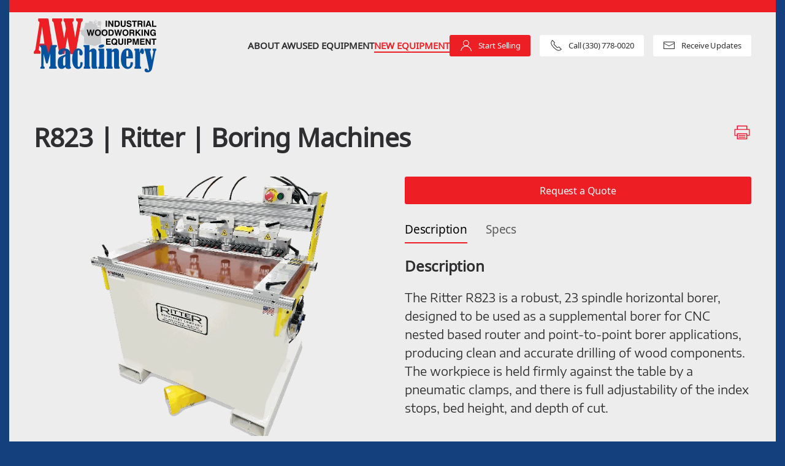

--- FILE ---
content_type: text/html; charset=UTF-8
request_url: https://www.awmachineryllc.com/products/23-spindle-horizontal-boring-machine/
body_size: 21180
content:
<!DOCTYPE html>
<html lang="en-US">
    <head>
        <meta charset="UTF-8">
        <meta name="viewport" content="width=device-width, initial-scale=1">
        <link rel="icon" href="/wp-content/uploads/2025/02/web-app-manifest-512x512-1.png" sizes="any">
                <link rel="icon" href="/wp-content/uploads/2025/02/favicon.svg" type="image/svg+xml">
                <link rel="apple-touch-icon" href="/wp-content/uploads/2025/02/apple-touch-icon.png">
                <meta name='robots' content='index, follow, max-image-preview:large, max-snippet:-1, max-video-preview:-1' />

	<!-- This site is optimized with the Yoast SEO plugin v24.0 - https://yoast.com/wordpress/plugins/seo/ -->
	<title>23 Spindle Horizontal Boring Machine - A.W. Machinery</title>
	<link rel="canonical" href="https://www.awmachineryllc.com/products/23-spindle-horizontal-boring-machine/" />
	<meta property="og:locale" content="en_US" />
	<meta property="og:type" content="article" />
	<meta property="og:title" content="23 Spindle Horizontal Boring Machine - A.W. Machinery" />
	<meta property="og:description" content="The Ritter R823 is a robust, 23 spindle horizontal borer, designed to be used as a supplemental borer for CNC nested based router and point-to-point borer applications, producing clean and [&hellip;]" />
	<meta property="og:url" content="https://www.awmachineryllc.com/products/23-spindle-horizontal-boring-machine/" />
	<meta property="og:site_name" content="A.W. Machinery" />
	<meta property="article:modified_time" content="2024-01-04T19:04:40+00:00" />
	<meta property="og:image" content="https://www.awmachineryllc.com/wp-content/uploads/2023/04/20160930_094339.png" />
	<meta property="og:image:width" content="690" />
	<meta property="og:image:height" content="517" />
	<meta property="og:image:type" content="image/png" />
	<meta name="twitter:card" content="summary_large_image" />
	<meta name="twitter:label1" content="Est. reading time" />
	<meta name="twitter:data1" content="1 minute" />
	<script type="application/ld+json" class="yoast-schema-graph">{"@context":"https://schema.org","@graph":[{"@type":"WebPage","@id":"https://www.awmachineryllc.com/products/23-spindle-horizontal-boring-machine/","url":"https://www.awmachineryllc.com/products/23-spindle-horizontal-boring-machine/","name":"23 Spindle Horizontal Boring Machine - A.W. Machinery","isPartOf":{"@id":"https://www.awmachineryllc.com/#website"},"primaryImageOfPage":{"@id":"https://www.awmachineryllc.com/products/23-spindle-horizontal-boring-machine/#primaryimage"},"image":{"@id":"https://www.awmachineryllc.com/products/23-spindle-horizontal-boring-machine/#primaryimage"},"thumbnailUrl":"https://www.awmachineryllc.com/wp-content/uploads/2023/04/20160930_094339.png","datePublished":"2023-07-12T18:20:11+00:00","dateModified":"2024-01-04T19:04:40+00:00","breadcrumb":{"@id":"https://www.awmachineryllc.com/products/23-spindle-horizontal-boring-machine/#breadcrumb"},"inLanguage":"en-US","potentialAction":[{"@type":"ReadAction","target":["https://www.awmachineryllc.com/products/23-spindle-horizontal-boring-machine/"]}]},{"@type":"ImageObject","inLanguage":"en-US","@id":"https://www.awmachineryllc.com/products/23-spindle-horizontal-boring-machine/#primaryimage","url":"https://www.awmachineryllc.com/wp-content/uploads/2023/04/20160930_094339.png","contentUrl":"https://www.awmachineryllc.com/wp-content/uploads/2023/04/20160930_094339.png","width":690,"height":517},{"@type":"BreadcrumbList","@id":"https://www.awmachineryllc.com/products/23-spindle-horizontal-boring-machine/#breadcrumb","itemListElement":[{"@type":"ListItem","position":1,"name":"Home","item":"https://www.awmachineryllc.com/"},{"@type":"ListItem","position":2,"name":"Products","item":"https://www.awmachineryllc.com/products/"},{"@type":"ListItem","position":3,"name":"23 Spindle Horizontal Boring Machine"}]},{"@type":"WebSite","@id":"https://www.awmachineryllc.com/#website","url":"https://www.awmachineryllc.com/","name":"A.W. Machinery","description":"","potentialAction":[{"@type":"SearchAction","target":{"@type":"EntryPoint","urlTemplate":"https://www.awmachineryllc.com/?s={search_term_string}"},"query-input":{"@type":"PropertyValueSpecification","valueRequired":true,"valueName":"search_term_string"}}],"inLanguage":"en-US"}]}</script>
	<!-- / Yoast SEO plugin. -->


<link rel='dns-prefetch' href='//fonts.googleapis.com' />

<link rel="alternate" type="application/rss+xml" title="A.W. Machinery &raquo; Feed" href="https://www.awmachineryllc.com/feed/" />
<link rel="alternate" type="application/rss+xml" title="A.W. Machinery &raquo; Comments Feed" href="https://www.awmachineryllc.com/comments/feed/" />
<link rel="alternate" type="text/calendar" title="A.W. Machinery &raquo; iCal Feed" href="https://www.awmachineryllc.com/events/?ical=1" />
<script type="text/javascript">
/* <![CDATA[ */
window._wpemojiSettings = {"baseUrl":"https:\/\/s.w.org\/images\/core\/emoji\/15.0.3\/72x72\/","ext":".png","svgUrl":"https:\/\/s.w.org\/images\/core\/emoji\/15.0.3\/svg\/","svgExt":".svg","source":{"concatemoji":"https:\/\/www.awmachineryllc.com\/wp-includes\/js\/wp-emoji-release.min.js?ver=6.5.7"}};
/*! This file is auto-generated */
!function(i,n){var o,s,e;function c(e){try{var t={supportTests:e,timestamp:(new Date).valueOf()};sessionStorage.setItem(o,JSON.stringify(t))}catch(e){}}function p(e,t,n){e.clearRect(0,0,e.canvas.width,e.canvas.height),e.fillText(t,0,0);var t=new Uint32Array(e.getImageData(0,0,e.canvas.width,e.canvas.height).data),r=(e.clearRect(0,0,e.canvas.width,e.canvas.height),e.fillText(n,0,0),new Uint32Array(e.getImageData(0,0,e.canvas.width,e.canvas.height).data));return t.every(function(e,t){return e===r[t]})}function u(e,t,n){switch(t){case"flag":return n(e,"\ud83c\udff3\ufe0f\u200d\u26a7\ufe0f","\ud83c\udff3\ufe0f\u200b\u26a7\ufe0f")?!1:!n(e,"\ud83c\uddfa\ud83c\uddf3","\ud83c\uddfa\u200b\ud83c\uddf3")&&!n(e,"\ud83c\udff4\udb40\udc67\udb40\udc62\udb40\udc65\udb40\udc6e\udb40\udc67\udb40\udc7f","\ud83c\udff4\u200b\udb40\udc67\u200b\udb40\udc62\u200b\udb40\udc65\u200b\udb40\udc6e\u200b\udb40\udc67\u200b\udb40\udc7f");case"emoji":return!n(e,"\ud83d\udc26\u200d\u2b1b","\ud83d\udc26\u200b\u2b1b")}return!1}function f(e,t,n){var r="undefined"!=typeof WorkerGlobalScope&&self instanceof WorkerGlobalScope?new OffscreenCanvas(300,150):i.createElement("canvas"),a=r.getContext("2d",{willReadFrequently:!0}),o=(a.textBaseline="top",a.font="600 32px Arial",{});return e.forEach(function(e){o[e]=t(a,e,n)}),o}function t(e){var t=i.createElement("script");t.src=e,t.defer=!0,i.head.appendChild(t)}"undefined"!=typeof Promise&&(o="wpEmojiSettingsSupports",s=["flag","emoji"],n.supports={everything:!0,everythingExceptFlag:!0},e=new Promise(function(e){i.addEventListener("DOMContentLoaded",e,{once:!0})}),new Promise(function(t){var n=function(){try{var e=JSON.parse(sessionStorage.getItem(o));if("object"==typeof e&&"number"==typeof e.timestamp&&(new Date).valueOf()<e.timestamp+604800&&"object"==typeof e.supportTests)return e.supportTests}catch(e){}return null}();if(!n){if("undefined"!=typeof Worker&&"undefined"!=typeof OffscreenCanvas&&"undefined"!=typeof URL&&URL.createObjectURL&&"undefined"!=typeof Blob)try{var e="postMessage("+f.toString()+"("+[JSON.stringify(s),u.toString(),p.toString()].join(",")+"));",r=new Blob([e],{type:"text/javascript"}),a=new Worker(URL.createObjectURL(r),{name:"wpTestEmojiSupports"});return void(a.onmessage=function(e){c(n=e.data),a.terminate(),t(n)})}catch(e){}c(n=f(s,u,p))}t(n)}).then(function(e){for(var t in e)n.supports[t]=e[t],n.supports.everything=n.supports.everything&&n.supports[t],"flag"!==t&&(n.supports.everythingExceptFlag=n.supports.everythingExceptFlag&&n.supports[t]);n.supports.everythingExceptFlag=n.supports.everythingExceptFlag&&!n.supports.flag,n.DOMReady=!1,n.readyCallback=function(){n.DOMReady=!0}}).then(function(){return e}).then(function(){var e;n.supports.everything||(n.readyCallback(),(e=n.source||{}).concatemoji?t(e.concatemoji):e.wpemoji&&e.twemoji&&(t(e.twemoji),t(e.wpemoji)))}))}((window,document),window._wpemojiSettings);
/* ]]> */
</script>
<style id='wp-emoji-styles-inline-css' type='text/css'>

	img.wp-smiley, img.emoji {
		display: inline !important;
		border: none !important;
		box-shadow: none !important;
		height: 1em !important;
		width: 1em !important;
		margin: 0 0.07em !important;
		vertical-align: -0.1em !important;
		background: none !important;
		padding: 0 !important;
	}
</style>
<style id='classic-theme-styles-inline-css' type='text/css'>
/*! This file is auto-generated */
.wp-block-button__link{color:#fff;background-color:#32373c;border-radius:9999px;box-shadow:none;text-decoration:none;padding:calc(.667em + 2px) calc(1.333em + 2px);font-size:1.125em}.wp-block-file__button{background:#32373c;color:#fff;text-decoration:none}
</style>
<style id='global-styles-inline-css' type='text/css'>
body{--wp--preset--color--black: #000000;--wp--preset--color--cyan-bluish-gray: #abb8c3;--wp--preset--color--white: #ffffff;--wp--preset--color--pale-pink: #f78da7;--wp--preset--color--vivid-red: #cf2e2e;--wp--preset--color--luminous-vivid-orange: #ff6900;--wp--preset--color--luminous-vivid-amber: #fcb900;--wp--preset--color--light-green-cyan: #7bdcb5;--wp--preset--color--vivid-green-cyan: #00d084;--wp--preset--color--pale-cyan-blue: #8ed1fc;--wp--preset--color--vivid-cyan-blue: #0693e3;--wp--preset--color--vivid-purple: #9b51e0;--wp--preset--gradient--vivid-cyan-blue-to-vivid-purple: linear-gradient(135deg,rgba(6,147,227,1) 0%,rgb(155,81,224) 100%);--wp--preset--gradient--light-green-cyan-to-vivid-green-cyan: linear-gradient(135deg,rgb(122,220,180) 0%,rgb(0,208,130) 100%);--wp--preset--gradient--luminous-vivid-amber-to-luminous-vivid-orange: linear-gradient(135deg,rgba(252,185,0,1) 0%,rgba(255,105,0,1) 100%);--wp--preset--gradient--luminous-vivid-orange-to-vivid-red: linear-gradient(135deg,rgba(255,105,0,1) 0%,rgb(207,46,46) 100%);--wp--preset--gradient--very-light-gray-to-cyan-bluish-gray: linear-gradient(135deg,rgb(238,238,238) 0%,rgb(169,184,195) 100%);--wp--preset--gradient--cool-to-warm-spectrum: linear-gradient(135deg,rgb(74,234,220) 0%,rgb(151,120,209) 20%,rgb(207,42,186) 40%,rgb(238,44,130) 60%,rgb(251,105,98) 80%,rgb(254,248,76) 100%);--wp--preset--gradient--blush-light-purple: linear-gradient(135deg,rgb(255,206,236) 0%,rgb(152,150,240) 100%);--wp--preset--gradient--blush-bordeaux: linear-gradient(135deg,rgb(254,205,165) 0%,rgb(254,45,45) 50%,rgb(107,0,62) 100%);--wp--preset--gradient--luminous-dusk: linear-gradient(135deg,rgb(255,203,112) 0%,rgb(199,81,192) 50%,rgb(65,88,208) 100%);--wp--preset--gradient--pale-ocean: linear-gradient(135deg,rgb(255,245,203) 0%,rgb(182,227,212) 50%,rgb(51,167,181) 100%);--wp--preset--gradient--electric-grass: linear-gradient(135deg,rgb(202,248,128) 0%,rgb(113,206,126) 100%);--wp--preset--gradient--midnight: linear-gradient(135deg,rgb(2,3,129) 0%,rgb(40,116,252) 100%);--wp--preset--font-size--small: 13px;--wp--preset--font-size--medium: 20px;--wp--preset--font-size--large: 36px;--wp--preset--font-size--x-large: 42px;--wp--preset--spacing--20: 0.44rem;--wp--preset--spacing--30: 0.67rem;--wp--preset--spacing--40: 1rem;--wp--preset--spacing--50: 1.5rem;--wp--preset--spacing--60: 2.25rem;--wp--preset--spacing--70: 3.38rem;--wp--preset--spacing--80: 5.06rem;--wp--preset--shadow--natural: 6px 6px 9px rgba(0, 0, 0, 0.2);--wp--preset--shadow--deep: 12px 12px 50px rgba(0, 0, 0, 0.4);--wp--preset--shadow--sharp: 6px 6px 0px rgba(0, 0, 0, 0.2);--wp--preset--shadow--outlined: 6px 6px 0px -3px rgba(255, 255, 255, 1), 6px 6px rgba(0, 0, 0, 1);--wp--preset--shadow--crisp: 6px 6px 0px rgba(0, 0, 0, 1);}:where(.is-layout-flex){gap: 0.5em;}:where(.is-layout-grid){gap: 0.5em;}body .is-layout-flex{display: flex;}body .is-layout-flex{flex-wrap: wrap;align-items: center;}body .is-layout-flex > *{margin: 0;}body .is-layout-grid{display: grid;}body .is-layout-grid > *{margin: 0;}:where(.wp-block-columns.is-layout-flex){gap: 2em;}:where(.wp-block-columns.is-layout-grid){gap: 2em;}:where(.wp-block-post-template.is-layout-flex){gap: 1.25em;}:where(.wp-block-post-template.is-layout-grid){gap: 1.25em;}.has-black-color{color: var(--wp--preset--color--black) !important;}.has-cyan-bluish-gray-color{color: var(--wp--preset--color--cyan-bluish-gray) !important;}.has-white-color{color: var(--wp--preset--color--white) !important;}.has-pale-pink-color{color: var(--wp--preset--color--pale-pink) !important;}.has-vivid-red-color{color: var(--wp--preset--color--vivid-red) !important;}.has-luminous-vivid-orange-color{color: var(--wp--preset--color--luminous-vivid-orange) !important;}.has-luminous-vivid-amber-color{color: var(--wp--preset--color--luminous-vivid-amber) !important;}.has-light-green-cyan-color{color: var(--wp--preset--color--light-green-cyan) !important;}.has-vivid-green-cyan-color{color: var(--wp--preset--color--vivid-green-cyan) !important;}.has-pale-cyan-blue-color{color: var(--wp--preset--color--pale-cyan-blue) !important;}.has-vivid-cyan-blue-color{color: var(--wp--preset--color--vivid-cyan-blue) !important;}.has-vivid-purple-color{color: var(--wp--preset--color--vivid-purple) !important;}.has-black-background-color{background-color: var(--wp--preset--color--black) !important;}.has-cyan-bluish-gray-background-color{background-color: var(--wp--preset--color--cyan-bluish-gray) !important;}.has-white-background-color{background-color: var(--wp--preset--color--white) !important;}.has-pale-pink-background-color{background-color: var(--wp--preset--color--pale-pink) !important;}.has-vivid-red-background-color{background-color: var(--wp--preset--color--vivid-red) !important;}.has-luminous-vivid-orange-background-color{background-color: var(--wp--preset--color--luminous-vivid-orange) !important;}.has-luminous-vivid-amber-background-color{background-color: var(--wp--preset--color--luminous-vivid-amber) !important;}.has-light-green-cyan-background-color{background-color: var(--wp--preset--color--light-green-cyan) !important;}.has-vivid-green-cyan-background-color{background-color: var(--wp--preset--color--vivid-green-cyan) !important;}.has-pale-cyan-blue-background-color{background-color: var(--wp--preset--color--pale-cyan-blue) !important;}.has-vivid-cyan-blue-background-color{background-color: var(--wp--preset--color--vivid-cyan-blue) !important;}.has-vivid-purple-background-color{background-color: var(--wp--preset--color--vivid-purple) !important;}.has-black-border-color{border-color: var(--wp--preset--color--black) !important;}.has-cyan-bluish-gray-border-color{border-color: var(--wp--preset--color--cyan-bluish-gray) !important;}.has-white-border-color{border-color: var(--wp--preset--color--white) !important;}.has-pale-pink-border-color{border-color: var(--wp--preset--color--pale-pink) !important;}.has-vivid-red-border-color{border-color: var(--wp--preset--color--vivid-red) !important;}.has-luminous-vivid-orange-border-color{border-color: var(--wp--preset--color--luminous-vivid-orange) !important;}.has-luminous-vivid-amber-border-color{border-color: var(--wp--preset--color--luminous-vivid-amber) !important;}.has-light-green-cyan-border-color{border-color: var(--wp--preset--color--light-green-cyan) !important;}.has-vivid-green-cyan-border-color{border-color: var(--wp--preset--color--vivid-green-cyan) !important;}.has-pale-cyan-blue-border-color{border-color: var(--wp--preset--color--pale-cyan-blue) !important;}.has-vivid-cyan-blue-border-color{border-color: var(--wp--preset--color--vivid-cyan-blue) !important;}.has-vivid-purple-border-color{border-color: var(--wp--preset--color--vivid-purple) !important;}.has-vivid-cyan-blue-to-vivid-purple-gradient-background{background: var(--wp--preset--gradient--vivid-cyan-blue-to-vivid-purple) !important;}.has-light-green-cyan-to-vivid-green-cyan-gradient-background{background: var(--wp--preset--gradient--light-green-cyan-to-vivid-green-cyan) !important;}.has-luminous-vivid-amber-to-luminous-vivid-orange-gradient-background{background: var(--wp--preset--gradient--luminous-vivid-amber-to-luminous-vivid-orange) !important;}.has-luminous-vivid-orange-to-vivid-red-gradient-background{background: var(--wp--preset--gradient--luminous-vivid-orange-to-vivid-red) !important;}.has-very-light-gray-to-cyan-bluish-gray-gradient-background{background: var(--wp--preset--gradient--very-light-gray-to-cyan-bluish-gray) !important;}.has-cool-to-warm-spectrum-gradient-background{background: var(--wp--preset--gradient--cool-to-warm-spectrum) !important;}.has-blush-light-purple-gradient-background{background: var(--wp--preset--gradient--blush-light-purple) !important;}.has-blush-bordeaux-gradient-background{background: var(--wp--preset--gradient--blush-bordeaux) !important;}.has-luminous-dusk-gradient-background{background: var(--wp--preset--gradient--luminous-dusk) !important;}.has-pale-ocean-gradient-background{background: var(--wp--preset--gradient--pale-ocean) !important;}.has-electric-grass-gradient-background{background: var(--wp--preset--gradient--electric-grass) !important;}.has-midnight-gradient-background{background: var(--wp--preset--gradient--midnight) !important;}.has-small-font-size{font-size: var(--wp--preset--font-size--small) !important;}.has-medium-font-size{font-size: var(--wp--preset--font-size--medium) !important;}.has-large-font-size{font-size: var(--wp--preset--font-size--large) !important;}.has-x-large-font-size{font-size: var(--wp--preset--font-size--x-large) !important;}
.wp-block-navigation a:where(:not(.wp-element-button)){color: inherit;}
:where(.wp-block-post-template.is-layout-flex){gap: 1.25em;}:where(.wp-block-post-template.is-layout-grid){gap: 1.25em;}
:where(.wp-block-columns.is-layout-flex){gap: 2em;}:where(.wp-block-columns.is-layout-grid){gap: 2em;}
.wp-block-pullquote{font-size: 1.5em;line-height: 1.6;}
</style>
<link rel='stylesheet' id='spire-page-management-css' href='https://www.awmachineryllc.com/wp-content/plugins/spire-page-management/src/Front/css/public.css?ver=3.0.10' type='text/css' media='all' />
<link data-minify="1" rel='stylesheet' id='sp-popups.css-css' href='https://www.awmachineryllc.com/wp-content/cache/min/1/wp-content/plugins/spire-tools/src/css/sp-popups.css?ver=1747161173' type='text/css' media='all' />
<link data-minify="1" href="https://www.awmachineryllc.com/wp-content/cache/min/1/wp-content/themes/custom-yootheme/css/theme.1.css?ver=1747161173" rel="stylesheet">
<link data-minify="1" href="https://www.awmachineryllc.com/wp-content/cache/min/1/wp-content/themes/yootheme/css/theme.update.css?ver=1763109911" rel="stylesheet">
<script type="text/javascript" src="https://www.awmachineryllc.com/wp-includes/js/jquery/jquery.min.js?ver=3.7.1" id="jquery-core-js"></script>
<script type="text/javascript" src="https://www.awmachineryllc.com/wp-includes/js/jquery/jquery-migrate.min.js?ver=3.4.1" id="jquery-migrate-js"></script>
<script data-minify="1" type="text/javascript" src="https://www.awmachineryllc.com/wp-content/cache/min/1/wp-content/plugins/spire-page-management/src/Front/js/public.js?ver=1747161173" id="spire-page-management-js"></script>
<link rel="https://api.w.org/" href="https://www.awmachineryllc.com/wp-json/" /><link rel="alternate" type="application/json" href="https://www.awmachineryllc.com/wp-json/wp/v2/products/9230" /><link rel="EditURI" type="application/rsd+xml" title="RSD" href="https://www.awmachineryllc.com/xmlrpc.php?rsd" />
<meta name="generator" content="WordPress 6.5.7" />
<link rel='shortlink' href='https://www.awmachineryllc.com/?p=9230' />
<link rel="alternate" type="application/json+oembed" href="https://www.awmachineryllc.com/wp-json/oembed/1.0/embed?url=https%3A%2F%2Fwww.awmachineryllc.com%2Fproducts%2F23-spindle-horizontal-boring-machine%2F" />
<link rel="alternate" type="text/xml+oembed" href="https://www.awmachineryllc.com/wp-json/oembed/1.0/embed?url=https%3A%2F%2Fwww.awmachineryllc.com%2Fproducts%2F23-spindle-horizontal-boring-machine%2F&#038;format=xml" />
<meta name="tec-api-version" content="v1"><meta name="tec-api-origin" content="https://www.awmachineryllc.com"><link rel="alternate" href="https://www.awmachineryllc.com/wp-json/tribe/events/v1/" />        <!-- Facebook Pixel Code -->
        <script>
            !function(f,b,e,v,n,t,s)
            {if(f.fbq)return;n=f.fbq=function(){n.callMethod?
                n.callMethod.apply(n,arguments):n.queue.push(arguments)};
                if(!f._fbq)f._fbq=n;n.push=n;n.loaded=!0;n.version='2.0';
                n.queue=[];t=b.createElement(e);t.async=!0;
                t.src=v;s=b.getElementsByTagName(e)[0];
                s.parentNode.insertBefore(t,s)}(window, document,'script',
                'https://connect.facebook.net/en_US/fbevents.js');
            fbq('init', '212058630926820');
            fbq('track', 'PageView');
        </script>
        <noscript><img height="1" width="1" style="display:none"
                       src="https://www.facebook.com/tr?id=212058630926820&ev=PageView&noscript=1"
            /></noscript>
        <!-- End Facebook Pixel Code -->
                <!-- Google Tag Manager -->
        <script>(function(w,d,s,l,i){w[l]=w[l]||[];w[l].push({'gtm.start':
                    new Date().getTime(),event:'gtm.js'});var f=d.getElementsByTagName(s)[0],
                j=d.createElement(s),dl=l!='dataLayer'?'&l='+l:'';j.async=true;j.src=
                'https://www.googletagmanager.com/gtm.js?id='+i+dl;f.parentNode.insertBefore(j,f);
            })(window,document,'script','dataLayer','GTM-TZ7MVQ29');</script>
        <!-- End Google Tag Manager -->
        <!-- Google Tag Manager (noscript) -->
        <noscript><iframe src="https://www.googletagmanager.com/ns.html?id=GTM-TZ7MVQ29"
                          height="0" width="0" style="display:none;visibility:hidden"></iframe></noscript>
        <!-- End Google Tag Manager (noscript) -->
        <script src="https://www.awmachineryllc.com/wp-content/themes/yootheme/vendor/assets/uikit/dist/js/uikit.min.js?ver=4.3.12"></script>
<script src="https://www.awmachineryllc.com/wp-content/themes/yootheme/vendor/assets/uikit/dist/js/uikit-icons-framerate.min.js?ver=4.3.12"></script>
<script data-minify="1" src="https://www.awmachineryllc.com/wp-content/cache/min/1/wp-content/themes/yootheme/js/theme.js?ver=1747161173"></script>
<script>window.yootheme ||= {}; var $theme = yootheme.theme = {"i18n":{"close":{"label":"Close"},"totop":{"label":"Back to top"},"marker":{"label":"Open"},"navbarToggleIcon":{"label":"Open menu"},"paginationPrevious":{"label":"Previous page"},"paginationNext":{"label":"Next page"},"searchIcon":{"toggle":"Open Search","submit":"Submit Search"},"slider":{"next":"Next slide","previous":"Previous slide","slideX":"Slide %s","slideLabel":"%s of %s"},"slideshow":{"next":"Next slide","previous":"Previous slide","slideX":"Slide %s","slideLabel":"%s of %s"},"lightboxPanel":{"next":"Next slide","previous":"Previous slide","slideLabel":"%s of %s","close":"Close"}}};</script>
<script>function printPage() {
     //var printContents = document.getElementsByClassName("print")[0].innerHTML;
     var printContents = document.getElementById("tm-main").innerHTML;
         
     var originalContents = document.body.innerHTML;
     document.body.innerHTML = printContents;
     window.print();
     document.body.innerHTML = originalContents;
}</script>		<style type="text/css" id="wp-custom-css">
			#fs-nav-products.uk-section-default {
	background: #FFF;
	padding-top: 20px;
	padding-bottom: 20px;	
}

#fs-nav-products.uk-grid-divider {
	margin-left: 0;
}

.uk-active #fs-nav-products.uk-section-default {
	
}

.fs-load-more-status-text {
	display: none !important;
}

.fs-load-more-spinner {
	text-align: center;
}		</style>
		<noscript><style id="rocket-lazyload-nojs-css">.rll-youtube-player, [data-lazy-src]{display:none !important;}</style></noscript>    <meta name="generator" content="WP Rocket 3.17.3.1" data-wpr-features="wpr_minify_js wpr_lazyload_iframes wpr_minify_css wpr_dns_prefetch wpr_preload_links" /></head>
    <body class="products-template-default single single-products postid-9230 tribe-no-js">

        
        <div data-rocket-location-hash="f16e700f90a200cefc576ea95686d271" class="uk-hidden-visually uk-notification uk-notification-top-left uk-width-auto">
            <div data-rocket-location-hash="a4ebbd40bcd989087f1b4682dad55de7" class="uk-notification-message">
                <a href="#tm-main">Skip to main content</a>
            </div>
        </div>

        
        
        <div data-rocket-location-hash="9c887d8582b3ecf05a1229bf9ed593ac" class="tm-page">

                        


<header data-rocket-location-hash="e909d893bfba1754346e3536380ce8b4" class="tm-header-mobile uk-hidden@m">


        <div data-rocket-location-hash="bb1bd34e2690146ffaf80af2f964eba1" uk-sticky show-on-up animation="uk-animation-slide-top" cls-active="uk-navbar-sticky" sel-target=".uk-navbar-container">
    
        <div class="uk-navbar-container">

            <div class="uk-container uk-container-expand">
                <nav class="uk-navbar" uk-navbar="{&quot;align&quot;:&quot;left&quot;,&quot;container&quot;:&quot;.tm-header-mobile &gt; [uk-sticky]&quot;,&quot;boundary&quot;:&quot;.tm-header-mobile .uk-navbar-container&quot;}">

                    
                                        <div class="uk-navbar-center">

                                                    <a href="https://www.awmachineryllc.com/" aria-label="Back to home" class="uk-logo uk-navbar-item">
    <picture>
<source type="image/webp" srcset="/wp-content/themes/yootheme/cache/68/aw_machinery_logo-68a9e8ed.webp 120w, /wp-content/themes/yootheme/cache/fa/aw_machinery_logo-fa8d1f48.webp 240w" sizes="(min-width: 120px) 120px">
<img alt loading="eager" src="/wp-content/themes/yootheme/cache/c2/aw_machinery_logo-c2d714c3.png" width="120" height="53">
</picture></a>                        
                        
                    </div>
                    
                                        <div class="uk-navbar-right">

                        
                        <a uk-toggle href="#tm-dialog-mobile" class="uk-navbar-toggle">

        
        <div uk-navbar-toggle-icon></div>

        
    </a>
                    </div>
                    
                </nav>
            </div>

        </div>

        </div>
    



        <div data-rocket-location-hash="353a5602ef414d46308b5d0c6a6b8e83" id="tm-dialog-mobile" uk-offcanvas="container: true; overlay: true" mode="reveal">
        <div class="uk-offcanvas-bar uk-flex uk-flex-column">

                        <button class="uk-offcanvas-close uk-close-large" type="button" uk-close uk-toggle="cls: uk-close-large; mode: media; media: @s"></button>
            
                        <div class="uk-margin-auto-bottom">
                
<div class="uk-grid uk-child-width-1-1" uk-grid>    <div>
<div class="uk-panel">

    
    <a href="https://www.awmachineryllc.com/" aria-label="Back to home" class="uk-logo">
    <picture>
<source type="image/webp" srcset="/wp-content/themes/yootheme/cache/d1/aw_machinery_logo-d1523305.webp 130w, /wp-content/themes/yootheme/cache/02/aw_machinery_logo-020a20f6.webp 260w" sizes="(min-width: 130px) 130px">
<img alt loading="eager" src="/wp-content/themes/yootheme/cache/7b/aw_machinery_logo-7b2ccf2b.png" width="130" height="57">
</picture></a>
</div>
</div>    <div>
<div class="uk-panel widget widget_nav_menu" id="nav_menu-2">

    
    
<ul class="uk-nav uk-nav-default">
    
	<li class="menu-item menu-item-type-post_type menu-item-object-page menu-item-has-children uk-parent"><a href="https://www.awmachineryllc.com/about-aw/"> About AW</a>
	<ul class="uk-nav-sub">

		<li class="menu-item menu-item-type-post_type menu-item-object-page"><a href="https://www.awmachineryllc.com/about-aw/brands/"> Our Brands</a></li>
		<li class="menu-item menu-item-type-post_type menu-item-object-page"><a href="https://www.awmachineryllc.com/about-aw/showroom/"> Showroom</a></li>
		<li class="menu-item menu-item-type-post_type menu-item-object-page"><a href="https://www.awmachineryllc.com/about-aw/aw-services/"> Service &#038; Repair</a></li>
		<li class="menu-item menu-item-type-post_type menu-item-object-page"><a href="https://www.awmachineryllc.com/about-aw/blog/"> Woodshop Blog</a></li></ul></li>
	<li class="menu-item menu-item-type-taxonomy menu-item-object-product_types"><a href="https://www.awmachineryllc.com/product_types/used/"> Used Equipment</a></li>
	<li class="menu-item menu-item-type-taxonomy menu-item-object-product_types current-products-ancestor current-menu-parent current-products-parent uk-active"><a href="https://www.awmachineryllc.com/product_types/new/"> New Equipment</a></li></ul>

</div>
</div>    <div>
<div class="uk-panel widget widget_builderwidget" id="builderwidget-7">

    
    <div class="uk-grid tm-grid-expand uk-child-width-1-1 uk-grid-margin">
<div class="uk-width-1-1">
    
        
            
            
            
                
                    
<div class="uk-margin">
        <div class="uk-flex-middle uk-grid-small uk-child-width-1-1" uk-grid>    
    
                <div class="el-item">
        
        
<a class="el-content uk-width-1-1 uk-button uk-button-primary uk-button-small uk-flex-inline uk-flex-center uk-flex-middle" href="/member-portal/">
        <span class="uk-margin-small-right" uk-icon="user"></span>    
        Account Login    
    
</a>

                </div>
        
    
                <div class="el-item">
        
        
<a class="el-content uk-width-1-1 uk-button uk-button-default uk-button-small uk-flex-inline uk-flex-center uk-flex-middle" href="tel:13307780020">
        <span class="uk-margin-small-right" uk-icon="receiver"></span>    
        Call (330) 778-0020    
    
</a>

                </div>
        
    
                <div class="el-item">
        
        
<a class="el-content uk-width-1-1 uk-button uk-button-default uk-button-small uk-flex-inline uk-flex-center uk-flex-middle" href="/newsletter-signup/">
        <span class="uk-margin-small-right" uk-icon="mail"></span>    
        Receive Updates    
    
</a>

                </div>
        
    
        </div>    
</div>

                
            
        
    
</div></div>
</div>
</div></div>            </div>
            
            
        </div>
    </div>
    
    
    

</header>


<div data-rocket-location-hash="4ff5b576579a52ab01e36c71785d9df6" class="tm-toolbar tm-toolbar-default uk-visible@m">
    <div data-rocket-location-hash="0492d20c926fb3162062a722044dc2fb" class="uk-container uk-flex uk-flex-middle">

                <div>
            <div class="uk-grid-medium uk-child-width-auto uk-flex-middle" uk-grid="margin: uk-margin-small-top">

                                                
                
            </div>
        </div>
        
        
    </div>
</div>

<header data-rocket-location-hash="a2cf1023fb02df13a162c9f66f5cc4fe" class="tm-header uk-visible@m">



        <div data-rocket-location-hash="b1df8e0a27c32b417df37d51a164897c" uk-sticky media="@m" cls-active="uk-navbar-sticky" sel-target=".uk-navbar-container">
    
        <div class="uk-navbar-container">

            <div class="uk-container uk-container-xlarge">
                <nav class="uk-navbar" uk-navbar="{&quot;align&quot;:&quot;left&quot;,&quot;container&quot;:&quot;.tm-header &gt; [uk-sticky]&quot;,&quot;boundary&quot;:&quot;.tm-header .uk-navbar-container&quot;}">

                                        <div class="uk-navbar-left">

                                                    <a href="https://www.awmachineryllc.com/" aria-label="Back to home" class="uk-logo uk-navbar-item">
    <picture>
<source type="image/webp" srcset="/wp-content/themes/yootheme/cache/e9/aw_machinery_logo-e9e7ed8e.webp 200w, /wp-content/themes/yootheme/cache/09/aw_machinery_logo-0934699d.webp 400w" sizes="(min-width: 200px) 200px">
<img alt loading="eager" src="/wp-content/themes/yootheme/cache/43/aw_machinery_logo-439911a0.png" width="200" height="88">
</picture></a>                        
                        
                        
                    </div>
                    
                    
                                        <div class="uk-navbar-right">

                        
                                                    
<ul class="uk-navbar-nav">
    
	<li class="menu-item menu-item-type-post_type menu-item-object-page menu-item-has-children uk-parent"><a href="https://www.awmachineryllc.com/about-aw/"> About AW</a>
	<div class="uk-drop uk-navbar-dropdown"><div><ul class="uk-nav uk-navbar-dropdown-nav">

		<li class="menu-item menu-item-type-post_type menu-item-object-page"><a href="https://www.awmachineryllc.com/about-aw/brands/"> Our Brands</a></li>
		<li class="menu-item menu-item-type-post_type menu-item-object-page"><a href="https://www.awmachineryllc.com/about-aw/showroom/"> Showroom</a></li>
		<li class="menu-item menu-item-type-post_type menu-item-object-page"><a href="https://www.awmachineryllc.com/about-aw/aw-services/"> Service &#038; Repair</a></li>
		<li class="menu-item menu-item-type-post_type menu-item-object-page"><a href="https://www.awmachineryllc.com/about-aw/blog/"> Woodshop Blog</a></li></ul></div></div></li>
	<li class="menu-item menu-item-type-taxonomy menu-item-object-product_types"><a href="https://www.awmachineryllc.com/product_types/used/"> Used Equipment</a></li>
	<li class="menu-item menu-item-type-taxonomy menu-item-object-product_types current-products-ancestor current-menu-parent current-products-parent uk-active"><a href="https://www.awmachineryllc.com/product_types/new/"> New Equipment</a></li></ul>

<div class="uk-navbar-item widget widget_builderwidget" id="builderwidget-5">

    
    <div class="uk-margin-small uk-margin-remove-bottom uk-container"><div class="uk-grid tm-grid-expand uk-child-width-1-1">
<div class="uk-grid-item-match uk-flex-bottom uk-width-1-1">
    
        
            
            
                        <div class="uk-panel uk-width-1-1">            
                
                    
<div class="uk-margin-small">
        <div class="uk-flex-middle uk-grid-small uk-child-width-auto" uk-grid>    
    
                <div class="el-item">
        
        
<a class="el-content uk-button uk-button-primary uk-button-small uk-flex-inline uk-flex-center uk-flex-middle" href="https://www.awmachineryllc.com/member-portal/">
        <span class="uk-margin-small-right" uk-icon="user"></span>    
        Start Selling    
    
</a>

                </div>
        
    
                <div class="el-item">
        
        
<a class="el-content uk-button uk-button-secondary uk-button-small uk-flex-inline uk-flex-center uk-flex-middle" href="tel:13307780020">
        <span class="uk-margin-small-right" uk-icon="receiver"></span>    
        Call (330) 778-0020    
    
</a>

                </div>
        
    
                <div class="el-item">
        
        
<a class="el-content uk-button uk-button-secondary uk-button-small uk-flex-inline uk-flex-center uk-flex-middle" href="#sp-popup-13459" uk-scroll>
        <span class="uk-margin-small-right" uk-icon="mail"></span>    
        Receive Updates    
    
</a>

                </div>
        
    
        </div>    
</div>

                
                        </div>            
        
    
</div></div></div>
</div>
                        
                    </div>
                    
                </nav>
            </div>

        </div>

        </div>
    







</header>

            
            
            <main id="tm-main" >

                <!-- Builder #template-oKjRxfpM --><style class="uk-margin-remove-adjacent">#template-oKjRxfpM\#0{cursor: pointer;}#template-oKjRxfpM\#1 .el-content{color: #FFF;}</style>
<div data-rocket-location-hash="5f146f635390dad40df01ec800b2bf9f" class="uk-section-default uk-section">
    
        
        
        
            
                                <div class="uk-container">                
                    <div class="uk-grid tm-grid-expand uk-grid-margin" uk-grid>
<div class="uk-width-expand">
    
        
            
            
            
                
                    
<h1>        R823 | Ritter | Boring Machines    </h1>
                
            
        
    
</div>
<div class="uk-width-auto">
    
        
            
            
            
                
                    
<div id="template-oKjRxfpM#0" class="uk-margin" onclick="printPage()">
        <span class="uk-text-primary" uk-icon="icon: print; width: 28; height: 28;"></span>    
</div>
                
            
        
    
</div></div><div class="uk-grid tm-grid-expand uk-grid-margin" uk-grid>
<div class="uk-width-1-2@m">
    
        
            
            
            
                
                    
<div class="uk-margin uk-text-center">
    <div class="uk-grid uk-child-width-1-1" uk-lightbox="toggle: a[data-type];">        <div>
<div class="el-item uk-light">
        <a class="uk-inline-clip uk-transition-toggle uk-link-toggle" href="/wp-content/uploads/2023/04/20160930_094339.png" data-type="image">    
        
            

<picture>
<source type="image/webp" srcset="/wp-content/themes/yootheme/cache/a4/20160930_094339-a4acadce.webp 690w" sizes="(min-width: 690px) 690px">
<img decoding="async" src="/wp-content/themes/yootheme/cache/cd/20160930_094339-cd06aeaf.png" width="690" height="517" alt loading="lazy" class="el-image uk-transition-opaque">
</picture>

            
                        <div class="uk-overlay-primary uk-transition-fade uk-position-cover"></div>            
            
        
        </a>    
</div></div>        </div>
</div>
<div class="uk-margin uk-text-center">
    <div class="uk-grid uk-child-width-1-3 uk-child-width-1-3@s" uk-grid uk-lightbox="toggle: a[data-type];">        <div>
<div class="el-item uk-light">
        <a class="uk-inline-clip uk-transition-toggle uk-link-toggle" href="/wp-content/uploads/2023/07/2016-09-30-09.43.46.jpg" data-type="image">    
        
            

<picture>
<source type="image/webp" srcset="/wp-content/themes/yootheme/cache/48/2016-09-30-09.43.46-48231a9b.webp 600w" sizes="(min-width: 600px) 600px">
<img decoding="async" src="/wp-content/themes/yootheme/cache/74/2016-09-30-09.43.46-74134215.jpeg" width="600" height="600" alt loading="lazy" class="el-image uk-transition-opaque">
</picture>

            
                        <div class="uk-overlay-primary uk-transition-fade uk-position-cover"></div>            
            
        
        </a>    
</div></div>        <div>
<div class="el-item uk-light">
        <a class="uk-inline-clip uk-transition-toggle uk-link-toggle" href="/wp-content/uploads/2023/07/2016-09-30-09.44.05.jpg" data-type="image">    
        
            

<picture>
<source type="image/webp" srcset="/wp-content/themes/yootheme/cache/76/2016-09-30-09.44.05-76757a8e.webp 600w" sizes="(min-width: 600px) 600px">
<img decoding="async" src="/wp-content/themes/yootheme/cache/b8/2016-09-30-09.44.05-b874f7e1.jpeg" width="600" height="600" alt loading="lazy" class="el-image uk-transition-opaque">
</picture>

            
                        <div class="uk-overlay-primary uk-transition-fade uk-position-cover"></div>            
            
        
        </a>    
</div></div>        <div>
<div class="el-item uk-light">
        <a class="uk-inline-clip uk-transition-toggle uk-link-toggle" href="/wp-content/uploads/2023/07/2016-09-30-09.44.21.jpg" data-type="image">    
        
            

<picture>
<source type="image/webp" srcset="/wp-content/themes/yootheme/cache/d5/2016-09-30-09.44.21-d5b8a463.webp 600w" sizes="(min-width: 600px) 600px">
<img decoding="async" src="/wp-content/themes/yootheme/cache/37/2016-09-30-09.44.21-37431b66.jpeg" width="600" height="600" alt loading="lazy" class="el-image uk-transition-opaque">
</picture>

            
                        <div class="uk-overlay-primary uk-transition-fade uk-position-cover"></div>            
            
        
        </a>    
</div></div>        <div>
<div class="el-item uk-light">
        <a class="uk-inline-clip uk-transition-toggle uk-link-toggle" href="/wp-content/uploads/2023/07/2016-07-25-09.43.36.jpg" data-type="image">    
        
            

<picture>
<source type="image/webp" srcset="/wp-content/themes/yootheme/cache/95/2016-07-25-09.43.36-95de328a.webp 600w, /wp-content/themes/yootheme/cache/c5/2016-07-25-09.43.36-c5fff786.webp 768w, /wp-content/themes/yootheme/cache/48/2016-07-25-09.43.36-48da843b.webp 839w" sizes="(min-width: 600px) 600px">
<img decoding="async" src="/wp-content/themes/yootheme/cache/ca/2016-07-25-09.43.36-ca96dde4.jpeg" width="600" height="600" alt loading="lazy" class="el-image uk-transition-opaque">
</picture>

            
                        <div class="uk-overlay-primary uk-transition-fade uk-position-cover"></div>            
            
        
        </a>    
</div></div>        <div>
<div class="el-item uk-light">
        <a class="uk-inline-clip uk-transition-toggle uk-link-toggle" href="/wp-content/uploads/2023/04/R823-5.jpg" data-type="image">    
        
            

<picture>
<source type="image/webp" srcset="/wp-content/themes/yootheme/cache/0d/R823-5-0d7376e0.webp 600w" sizes="(min-width: 600px) 600px">
<img decoding="async" src="/wp-content/themes/yootheme/cache/28/R823-5-289da81c.jpeg" width="600" height="600" alt loading="lazy" class="el-image uk-transition-opaque">
</picture>

            
                        <div class="uk-overlay-primary uk-transition-fade uk-position-cover"></div>            
            
        
        </a>    
</div></div>        </div>
</div>
                
            
        
    
</div>
<div class="uk-width-1-2@m">
    
        
            
            
            
                
                    
<div class="uk-margin">
    
    
        
        
<a class="el-content uk-width-1-1 uk-button uk-button-primary" href="#sp-popup-9292" uk-scroll>
    
        Request a Quote    
    
</a>

        
    
    
</div>

<div class="uk-margin">
    
                
<ul class="el-nav uk-margin" uk-tab="connect: #js-1; itemNav: #js-2; animation: uk-animation-fade;">        <li>
        <a href>Description</a>
    </li>
        <li>
        <a href>Specs</a>
    </li>
    </ul>        
        <ul id="js-1" class="uk-switcher" uk-height-match="row: false">
                        <li class="el-item uk-margin-remove-first-child">


        

        
                <h3 class="el-title uk-margin-top uk-margin-remove-bottom">                        Description                    </h3>        
        
    
        
                <div class="el-content uk-panel uk-margin-top"><p>The Ritter R823 is a robust, 23 spindle horizontal borer, designed to be used as a supplemental borer for CNC nested based router and point-to-point borer applications, producing clean and accurate drilling of wood components. The workpiece is held firmly against the table by a pneumatic clamps, and there is full adjustability of the index stops, bed height, and depth of cut.</p></div>        
        
        
    

</li>                        <li class="el-item uk-margin-remove-first-child">


        

        
                <h3 class="el-title uk-margin-top uk-margin-remove-bottom">                        Specs                    </h3>        
        
    
        
                <div class="el-content uk-panel uk-margin-top">•23-Spindle Gear Driven Drill Head on 32mm Centers<br><br>•(12) Right Hand, (11) Left Hand<br><br>•10mm Bored Female Collets With Set Screw Lock<br><br>•0-2&#8243; Adjustable Boring Depth<br><br>•0-3&#8243; Height Adjustment<br><br>•(2) End Boring Fences<br><br>•(4) 2.00&#8243; Bore Clamping Cylinder<br><br>•Carriage Adjusting Jack<br><br>•(1) Emergency Stop Button<br><br>•Foot Actuated Boring Cycle<br><br>•Tooling Not Included<br><br>Technical Data and Specifications:<br><br>Drive Motors: 3 HP<br><br>RPM: 3,450<br><br>Spindle Centers: 32mm<br><br>Collet Size: 10mm<br><br>Maximum Material Thickness: 2.125&#8243; <br><br>Electrical: 230V, 3Ø, 60Hz, 60A or 460V, 3Ø, 60Hz, 30A<br><br>Air: 2 CFM at 80 – 100 PSI<br><br>Work height: 33.5″<br><br>Footprint: 49″ x 48″<br><br>Table Area: 20″ x 42″<br><br>Shipping Weight: 1,485 LBS<br><br>Shipping Dimensions: 53″ L x 52″ W x 53&#8243; H</div>        
        
        
    

</li>            
        </ul>
        
    
</div>
                
            
        
    
</div></div>
                                </div>                
            
        
    
</div>        
            </main>

            
                        <footer data-rocket-location-hash="c3c71bd8c238839c72e45908b661c977">
                <!-- Builder #footer -->
<div data-rocket-location-hash="04eb626bc1f15b72824c14fb1e2fde0e" class="uk-section-secondary uk-section uk-section-small">
    
        
        
        
            
                                <div class="uk-container uk-container-xlarge">                
                    <div class="uk-grid tm-grid-expand uk-grid-column-collapse uk-grid-row-small uk-grid-margin-small" uk-grid>
<div class="uk-width-1-2@s uk-width-1-4@m">
    
        
            
            
            
                
                    <div class="uk-panel uk-margin-small"><p><strong>AW Machinery, LLC</strong><br />6161 Mt. Hope Rd. <br />Apple Creek, OH 44606</p></div>
<div class="uk-margin uk-text-left">
        <div class="uk-flex-middle uk-grid-small uk-child-width-auto uk-flex-left" uk-grid>    
    
                <div class="el-item">
        
        
<a class="el-content uk-button uk-button-text uk-button-small" href="/newsletter-signup/">
    
        Sign Up to Receive Newsletter    
    
</a>

                </div>
        
    
                <div class="el-item">
        
        
<a class="el-content uk-button uk-button-text uk-button-small" href="/member-portal/">
    
        Have Equipment You Want to Sell?    
    
</a>

                </div>
        
    
        </div>    
</div>

<div class="uk-margin-small">
    
    
        
        
<a class="el-content uk-button uk-button-text uk-button-small uk-flex-inline uk-flex-center uk-flex-middle" href="mailto:dan@awmachineryllc.com">
        <span class="uk-margin-small-right" uk-icon="mail"></span>    
        Email Us    
    
</a>

        
    
    
</div>

<div class="uk-margin" uk-scrollspy="target: [uk-scrollspy-class];">    <div class="uk-child-width-auto uk-grid-small uk-flex-inline" uk-grid>
            <div>
<a class="el-link" href="https://www.facebook.com/awmachineryllc" target="_blank" rel="noreferrer"><span uk-icon="icon: facebook; width: 20; height: 20;"></span></a></div>
            <div>
<a class="el-link" href="https://www.youtube.com/@awmachineryllc5687" target="_blank" rel="noreferrer"><span uk-icon="icon: youtube; width: 20; height: 20;"></span></a></div>
            <div>
<a class="el-link" href="https://www.linkedin.com/company/aw-machineryohio/" target="_blank" rel="noreferrer"><span uk-icon="icon: linkedin; width: 20; height: 20;"></span></a></div>
    
    </div></div>
                
            
        
    
</div>
<div class="uk-width-1-2@s uk-width-1-4@m">
    
        
            
            
            
                
                    
<div class="uk-margin-small">
    
    
        
        
<a class="el-content uk-flex-inline uk-flex-center uk-flex-middle" href="tel:13307780020">
        <span class="uk-margin-small-right" uk-icon="receiver"></span>    
        (330) 778-0020    
    
</a>

        
    
    
</div>
<div class="uk-panel uk-text-small uk-margin-small"><p>Sales | Ext #1<br />Shipping/Existing Orders | Ext #2<br />Parts Dept &amp; Service | Ext #3<br />Accounting | Ext #4<br />Market Direct Assistance | Ext #5<br />Machine Conversions/Line Shaft | Ext #6</p></div><div><script type="text/javascript"
src="https://widget.directcapital.com/btnjs?encryptedPartnershipId=EAAAAKv2LXBcafh6j%2B8EoB7T5Q
0jmBUKgAt1qqwYXfvchoYHOo4duEkXomQqlOyoCPdLERe413tt6A4WJVB3ackh5co%3D&buttonType=sta
ndard"></script></div><div class="uk-panel uk-text-small uk-margin"><p><span>Showroom: </span><span>Monday-Friday  7AM to 4PM</span></p></div>
                
            
        
    
</div>
<div class="uk-width-1-1@s uk-width-1-2@m">
    
        
            
            
            
                
                    <div><iframe src="about:blank" width="600" height="260" style="border:0;" allowfullscreen="" loading="lazy" referrerpolicy="no-referrer-when-downgrade" data-rocket-lazyload="fitvidscompatible" data-lazy-src="https://www.google.com/maps/embed?pb=!1m18!1m12!1m3!1d3023.6836597147076!2d-81.78459749999999!3d40.7249799!2m3!1f0!2f0!3f0!3m2!1i1024!2i768!4f13.1!3m3!1m2!1s0x88373e98d299ad31%3A0x3723613bf97df2a2!2sAW%20Machinery%20-%20Woodworking%20Machinery!5e0!3m2!1sen!2sus!4v1680098080641!5m2!1sen!2sus"></iframe><noscript><iframe src="https://www.google.com/maps/embed?pb=!1m18!1m12!1m3!1d3023.6836597147076!2d-81.78459749999999!3d40.7249799!2m3!1f0!2f0!3f0!3m2!1i1024!2i768!4f13.1!3m3!1m2!1s0x88373e98d299ad31%3A0x3723613bf97df2a2!2sAW%20Machinery%20-%20Woodworking%20Machinery!5e0!3m2!1sen!2sus!4v1680098080641!5m2!1sen!2sus" width="600" height="260" style="border:0;" allowfullscreen="" loading="lazy" referrerpolicy="no-referrer-when-downgrade"></iframe></noscript></div>
                
            
        
    
</div></div>
                                </div>                
            
        
    
</div>
<div data-rocket-location-hash="1bec832e08a86526ca61a161d987bcb6" class="uk-section-muted uk-section uk-section-xsmall">
    
        
        
        
            
                                <div class="uk-container">                
                    <div class="uk-grid tm-grid-expand uk-child-width-1-1 uk-grid-margin">
<div class="uk-width-1-1">
    
        
            
            
            
                
                    <div class="uk-panel uk-text-secondary uk-margin"><p>© 2026 A.W. Machinery. All rights reserved.</p></div>
                
            
        
    
</div></div>
                                </div>                
            
        
    
</div>            </footer>
            
        </div>

        
        		<script>
		( function ( body ) {
			'use strict';
			body.className = body.className.replace( /\btribe-no-js\b/, 'tribe-js' );
		} )( document.body );
		</script>
		<script> /* <![CDATA[ */var tribe_l10n_datatables = {"aria":{"sort_ascending":": activate to sort column ascending","sort_descending":": activate to sort column descending"},"length_menu":"Show _MENU_ entries","empty_table":"No data available in table","info":"Showing _START_ to _END_ of _TOTAL_ entries","info_empty":"Showing 0 to 0 of 0 entries","info_filtered":"(filtered from _MAX_ total entries)","zero_records":"No matching records found","search":"Search:","all_selected_text":"All items on this page were selected. ","select_all_link":"Select all pages","clear_selection":"Clear Selection.","pagination":{"all":"All","next":"Next","previous":"Previous"},"select":{"rows":{"0":"","_":": Selected %d rows","1":": Selected 1 row"}},"datepicker":{"dayNames":["Sunday","Monday","Tuesday","Wednesday","Thursday","Friday","Saturday"],"dayNamesShort":["Sun","Mon","Tue","Wed","Thu","Fri","Sat"],"dayNamesMin":["S","M","T","W","T","F","S"],"monthNames":["January","February","March","April","May","June","July","August","September","October","November","December"],"monthNamesShort":["January","February","March","April","May","June","July","August","September","October","November","December"],"monthNamesMin":["Jan","Feb","Mar","Apr","May","Jun","Jul","Aug","Sep","Oct","Nov","Dec"],"nextText":"Next","prevText":"Prev","currentText":"Today","closeText":"Done","today":"Today","clear":"Clear"}};/* ]]> */ </script>                    <div data-rocket-location-hash="2d841cd89b32d8e9fff55dc9e0cb0054" id="sp-popup-9292" class="sp-popup uk-flex-top" uk-modal>
                        <div data-rocket-location-hash="9f6b4c1ea3b2c97ed5a6b57b64a24cc3" class="uk-modal-dialog uk-width-auto uk-margin-auto-vertical" style="">
                            <button class="uk-modal-close-default" type="button" uk-close></button>
                            <div data-rocket-location-hash="3d1c3c06bfdd8e952f23ac2ae9e66387" style="padding:20px;">
                                                                <div class="wpforms-container " id="wpforms-9288"><form id="wpforms-form-9288" class="wpforms-validate wpforms-form wpforms-ajax-form" data-formid="9288" method="post" enctype="multipart/form-data" action="/products/23-spindle-horizontal-boring-machine/" data-token="7a333f32e2ac159f4d96e10813841b53" data-token-time="1769147363"><div class="wpforms-head-container"></div><noscript class="wpforms-error-noscript">Please enable JavaScript in your browser to complete this form.</noscript><div class="wpforms-field-container"><div id="wpforms-9288-field_1-container" class="wpforms-field wpforms-field-divider" data-field-id="1"><h3 id="wpforms-9288-field_1">Get Quote</h3><div class="wpforms-field-description">Please provide the following information and a member of our team will be in touch with you shortly.

</div></div><div id="wpforms-9288-field_2-container" class="wpforms-field wpforms-field-name" data-field-id="2"><label class="wpforms-field-label">Name <span class="wpforms-required-label">*</span></label><div class="wpforms-field-row wpforms-field-medium"><div class="wpforms-field-row-block wpforms-first wpforms-one-half"><input type="text" id="wpforms-9288-field_2" class="wpforms-field-name-first wpforms-field-required uk-input" name="wpforms[fields][2][first]" required><label for="wpforms-9288-field_2" class="wpforms-field-sublabel after">First</label></div><div class="wpforms-field-row-block wpforms-one-half"><input type="text" id="wpforms-9288-field_2-last" class="wpforms-field-name-last wpforms-field-required uk-input" name="wpforms[fields][2][last]" required><label for="wpforms-9288-field_2-last" class="wpforms-field-sublabel after">Last</label></div></div></div><div id="wpforms-9288-field_3-container" class="wpforms-field wpforms-field-email" data-field-id="3"><label class="wpforms-field-label" for="wpforms-9288-field_3">Email <span class="wpforms-required-label">*</span></label><input type="email" id="wpforms-9288-field_3" class="wpforms-field-medium wpforms-field-required uk-input" name="wpforms[fields][3]" spellcheck="false" required></div><div id="wpforms-9288-field_4-container" class="wpforms-field wpforms-field-phone" data-field-id="4"><label class="wpforms-field-label" for="wpforms-9288-field_4">Phone <span class="wpforms-required-label">*</span></label><input type="tel" id="wpforms-9288-field_4" class="wpforms-field-medium wpforms-field-required wpforms-masked-input uk-input" data-inputmask="&#039;mask&#039;: &#039;(999) 999-9999&#039;" data-rule-us-phone-field="true" data-inputmask-inputmode="tel" name="wpforms[fields][4]" aria-label="Phone" required></div><div id="wpforms-9288-field_16-container" class="wpforms-field wpforms-field-text" data-field-id="16"><label class="wpforms-field-label" for="wpforms-9288-field_16">Company <span class="wpforms-required-label">*</span></label><input type="text" id="wpforms-9288-field_16" class="wpforms-field-medium wpforms-field-required uk-input" name="wpforms[fields][16]" required></div><div id="wpforms-9288-field_17-container" class="wpforms-field wpforms-field-address" data-field-id="17"><label class="wpforms-field-label">Address <span class="wpforms-required-label">*</span></label><div class="wpforms-field-row wpforms-field-medium"><div ><input type="text" id="wpforms-9288-field_17" class="wpforms-field-address-address1 wpforms-field-required uk-input" name="wpforms[fields][17][address1]" required><label for="wpforms-9288-field_17" class="wpforms-field-sublabel after">Address Line 1</label></div></div><div class="wpforms-field-row wpforms-field-medium"><div class="wpforms-field-row-block wpforms-one-half wpforms-first"><input type="text" id="wpforms-9288-field_17-city" class="wpforms-field-address-city wpforms-field-required uk-input" name="wpforms[fields][17][city]" required><label for="wpforms-9288-field_17-city" class="wpforms-field-sublabel after">City</label></div><div class="wpforms-field-row-block wpforms-one-half"><select id="wpforms-9288-field_17-state" class="wpforms-field-address-state wpforms-field-required uk-select" name="wpforms[fields][17][state]" required><option class="placeholder" value="" selected disabled>--- Select state ---</option><option value="AL" >Alabama</option><option value="AK" >Alaska</option><option value="AZ" >Arizona</option><option value="AR" >Arkansas</option><option value="CA" >California</option><option value="CO" >Colorado</option><option value="CT" >Connecticut</option><option value="DE" >Delaware</option><option value="DC" >District of Columbia</option><option value="FL" >Florida</option><option value="GA" >Georgia</option><option value="HI" >Hawaii</option><option value="ID" >Idaho</option><option value="IL" >Illinois</option><option value="IN" >Indiana</option><option value="IA" >Iowa</option><option value="KS" >Kansas</option><option value="KY" >Kentucky</option><option value="LA" >Louisiana</option><option value="ME" >Maine</option><option value="MD" >Maryland</option><option value="MA" >Massachusetts</option><option value="MI" >Michigan</option><option value="MN" >Minnesota</option><option value="MS" >Mississippi</option><option value="MO" >Missouri</option><option value="MT" >Montana</option><option value="NE" >Nebraska</option><option value="NV" >Nevada</option><option value="NH" >New Hampshire</option><option value="NJ" >New Jersey</option><option value="NM" >New Mexico</option><option value="NY" >New York</option><option value="NC" >North Carolina</option><option value="ND" >North Dakota</option><option value="OH" >Ohio</option><option value="OK" >Oklahoma</option><option value="OR" >Oregon</option><option value="PA" >Pennsylvania</option><option value="RI" >Rhode Island</option><option value="SC" >South Carolina</option><option value="SD" >South Dakota</option><option value="TN" >Tennessee</option><option value="TX" >Texas</option><option value="UT" >Utah</option><option value="VT" >Vermont</option><option value="VA" >Virginia</option><option value="WA" >Washington</option><option value="WV" >West Virginia</option><option value="WI" >Wisconsin</option><option value="WY" >Wyoming</option></select><label for="wpforms-9288-field_17-state" class="wpforms-field-sublabel after">State</label></div></div><div class="wpforms-field-row wpforms-field-medium"><div class="wpforms-field-row-block wpforms-one-half wpforms-first"><input type="text" id="wpforms-9288-field_17-postal" class="wpforms-field-address-postal wpforms-field-required wpforms-masked-input uk-input" data-inputmask-mask="(99999)|(99999-9999)" data-inputmask-keepstatic="true" data-rule-inputmask-incomplete="1" name="wpforms[fields][17][postal]" required><label for="wpforms-9288-field_17-postal" class="wpforms-field-sublabel after">Zip Code</label></div></div></div><div id="wpforms-9288-field_12-container" class="wpforms-field wpforms-field-select wpforms-field-select-style-classic" data-field-id="12"><label class="wpforms-field-label" for="wpforms-9288-field_12">Size of business (# of employees)</label><select id="wpforms-9288-field_12" class="wpforms-field-medium uk-select" name="wpforms[fields][12]"><option value="" class="placeholder" disabled  selected='selected'> </option><option value="10 or less employees"  class="choice-1 depth-1"  >10 or less employees</option><option value="11-35 employees"  class="choice-2 depth-1"  >11-35 employees</option><option value="36 or more employees"  class="choice-3 depth-1"  >36 or more employees</option></select></div><div id="wpforms-9288-field_15-container" class="wpforms-field wpforms-field-select wpforms-field-select-style-classic" data-field-id="15"><label class="wpforms-field-label" for="wpforms-9288-field_15">Application</label><select id="wpforms-9288-field_15" class="wpforms-field-medium uk-select" name="wpforms[fields][15]"><option value="" class="placeholder" disabled  selected='selected'> </option><option value="Cabinetry"  class="choice-1 depth-1"  >Cabinetry</option><option value="Interior Doors"  class="choice-2 depth-1"  >Interior Doors</option><option value="Millwork"  class="choice-3 depth-1"  >Millwork</option><option value="Polygoods"  class="choice-4 depth-1"  >Polygoods</option><option value="Case Goods"  class="choice-5 depth-1"  >Case Goods</option><option value="Solid Wood Furniture"  class="choice-6 depth-1"  >Solid Wood Furniture</option><option value="Hobbyist"  class="choice-7 depth-1"  >Hobbyist</option><option value="Building Construction"  class="choice-8 depth-1"  >Building Construction</option><option value="Finishing"  class="choice-9 depth-1"  >Finishing</option><option value="Other"  class="choice-10 depth-1"  >Other</option></select></div><div id="wpforms-9288-field_5-container" class="wpforms-field wpforms-field-text" data-field-id="5"><label class="wpforms-field-label" for="wpforms-9288-field_5">Type of Product</label><input type="text" id="wpforms-9288-field_5" class="wpforms-field-medium uk-input" name="wpforms[fields][5]" value="23 Spindle Horizontal Boring Machine" ></div><div id="wpforms-9288-field_11-container" class="wpforms-field wpforms-field-hidden" data-field-id="11"><input type="hidden" id="wpforms-9288-field_11" name="wpforms[fields][11]" value="https://www.awmachineryllc.com/products/23-spindle-horizontal-boring-machine/"></div><div id="wpforms-9288-field_6-container" class="wpforms-field wpforms-field-textarea" data-field-id="6"><label class="wpforms-field-label" for="wpforms-9288-field_6">Comments</label><textarea id="wpforms-9288-field_6" class="wpforms-field-medium uk-textarea" name="wpforms[fields][6]" rows="5" ></textarea></div><div id="wpforms-9288-field_14-container" class="wpforms-field wpforms-field-checkbox" data-field-id="14"><label class="wpforms-field-label">Please do not update me on future pricing and products via email. </label><ul id="wpforms-9288-field_14"><li class="choice-1 depth-1"><input type="checkbox" id="wpforms-9288-field_14_1" class="uk-checkbox" name="wpforms[fields][14][]" value="I would not like to receive updates"  ><label class="wpforms-field-label-inline" for="wpforms-9288-field_14_1">I would not like to receive updates</label></li></ul></div><div id="wpforms-9288-field_19-container" class="wpforms-field wpforms-field-hidden" data-field-id="19"><input type="hidden" id="wpforms-9288-field_19" name="wpforms[fields][19]" value="[utm_source]"></div><div id="wpforms-9288-field_21-container" class="wpforms-field wpforms-field-hidden" data-field-id="21"><input type="hidden" id="wpforms-9288-field_21" name="wpforms[fields][21]" value="[utm_medium]"></div><div id="wpforms-9288-field_23-container" class="wpforms-field wpforms-field-hidden" data-field-id="23"><input type="hidden" id="wpforms-9288-field_23" name="wpforms[fields][23]" value="[utm_content]"></div><div id="wpforms-9288-field_25-container" class="wpforms-field wpforms-field-hidden" data-field-id="25"><input type="hidden" id="wpforms-9288-field_25" name="wpforms[fields][25]" value="[utm_campaign]"></div></div><!-- .wpforms-field-container --><div class="wpforms-recaptcha-container wpforms-is-turnstile" ><div class="cf-turnstile" data-sitekey="0x4AAAAAAAE6c4KDfrGiDHUk" data-action="FormID-9288"></div><input type="text" name="g-recaptcha-hidden" class="wpforms-recaptcha-hidden" style="position:absolute!important;clip:rect(0,0,0,0)!important;height:1px!important;width:1px!important;border:0!important;overflow:hidden!important;padding:0!important;margin:0!important;" data-rule-turnstile="1"></div><div class="wpforms-submit-container" ><input type="hidden" name="wpforms[id]" value="9288"><input type="hidden" name="page_title" value="23 Spindle Horizontal Boring Machine"><input type="hidden" name="page_url" value="https://www.awmachineryllc.com/products/23-spindle-horizontal-boring-machine/"><input type="hidden" name="url_referer" value=""><input type="hidden" name="page_id" value="9230"><input type="hidden" name="wpforms[post_id]" value="9230"><button type="submit" name="wpforms[submit]" id="wpforms-submit-9288" class="wpforms-submit uk-button-primary uk-button" data-alt-text="Sending..." data-submit-text="Submit" aria-live="assertive" value="wpforms-submit">Submit</button><img src="https://www.awmachineryllc.com/wp-content/plugins/wpforms/assets/images/submit-spin.svg" class="wpforms-submit-spinner" style="display: none;" width="26" height="26" alt="Loading"></div></form></div>  <!-- .wpforms-container -->                            </div>
                        </div>
                    </div>
                    <script>
                        (function () {
                            let modalButtons = document.querySelectorAll('a[href*="sp-popup-9292"]');
                            for (let i = 0; i < modalButtons.length; i++) {
                                modalButtons[i].addEventListener('click', function(event) {
                                    event.preventDefault();
                                                                        UIkit.modal('#sp-popup-9292').show();
                                });
                            }
                        })();
                    </script>
                                        <div data-rocket-location-hash="f8bfb0d2d12261b19f937abb3906216d" id="sp-popup-13459" class="sp-popup uk-flex-top" uk-modal>
                        <div data-rocket-location-hash="e747440205afd20563818ea75daa2297" class="uk-modal-dialog uk-width-auto uk-margin-auto-vertical" style="width:500px;">
                            <button class="uk-modal-close-default" type="button" uk-close></button>
                            <div data-rocket-location-hash="9648ada8d55a4db59ae47d17a5fb7bda" style="padding:20px;">
                                <h3>Sign up for updates!</h3>
                                                                        <div class="wpforms-container " id="wpforms-13454"><form id="wpforms-form-13454" class="wpforms-validate wpforms-form wpforms-ajax-form" data-formid="13454" method="post" enctype="multipart/form-data" action="/products/23-spindle-horizontal-boring-machine/" data-token="c32a4af60622529612ecb5403c639b65" data-token-time="1769147363"><div class="wpforms-head-container"></div><noscript class="wpforms-error-noscript">Please enable JavaScript in your browser to complete this form.</noscript><div class="wpforms-field-container"><div id="wpforms-13454-field_11-container" class="wpforms-field wpforms-field-content" data-field-id="11"><div id="wpforms-13454-field_11" class="wpforms-field-large wpforms-field-row"><p>Receive promotions, new product introductions, AW Market Direct releases and more from AW Machinery LLC right to your inbox.</p>
<div class="wpforms-field-content-display-frontend-clear"></div></div></div><div id="wpforms-13454-field_23-container" class="wpforms-field wpforms-field-name" data-field-id="23"><label class="wpforms-field-label" for="wpforms-13454-field_23">Name <span class="wpforms-required-label">*</span></label><input type="text" id="wpforms-13454-field_23" class="wpforms-field-medium wpforms-field-required uk-input" name="wpforms[fields][23]" required></div><div id="wpforms-13454-field_24-container" class="wpforms-field wpforms-field-phone" data-field-id="24"><label class="wpforms-field-label" for="wpforms-13454-field_24">Phone <span class="wpforms-required-label">*</span></label><input type="tel" id="wpforms-13454-field_24" class="wpforms-field-medium wpforms-field-required wpforms-smart-phone-field uk-input" data-rule-smart-phone-field="true" name="wpforms[fields][24]" aria-label="Phone" required></div><div id="wpforms-13454-field_9-container" class="wpforms-field wpforms-field-email" data-field-id="9"><label class="wpforms-field-label" for="wpforms-13454-field_9">Email <span class="wpforms-required-label">*</span></label><input type="email" id="wpforms-13454-field_9" class="wpforms-field-medium wpforms-field-required uk-input" name="wpforms[fields][9]" spellcheck="false" required></div><div id="wpforms-13454-field_6-container" class="wpforms-field wpforms-field-select wpforms-field-select-style-classic" data-field-id="6"><label class="wpforms-field-label" for="wpforms-13454-field_6">Size of business (# of employees) <span class="wpforms-required-label">*</span></label><select id="wpforms-13454-field_6" class="wpforms-field-medium wpforms-field-required uk-select" name="wpforms[fields][6]" required="required"><option value="" class="placeholder" disabled  selected='selected'> </option><option value="10 or less employees"  class="choice-1 depth-1"  >10 or less employees</option><option value="11-35 employees"  class="choice-2 depth-1"  >11-35 employees</option><option value="36 or more employees"  class="choice-3 depth-1"  >36 or more employees</option></select></div><div id="wpforms-13454-field_13-container" class="wpforms-field wpforms-field-text" data-field-id="13"><label class="wpforms-field-label" for="wpforms-13454-field_13">Company <span class="wpforms-required-label">*</span></label><input type="text" id="wpforms-13454-field_13" class="wpforms-field-medium wpforms-field-required uk-input" name="wpforms[fields][13]" required></div><div id="wpforms-13454-field_12-container" class="wpforms-field wpforms-field-address" data-field-id="12"><label class="wpforms-field-label">Address <span class="wpforms-required-label">*</span></label><div class="wpforms-field-row wpforms-field-medium"><div ><input type="text" id="wpforms-13454-field_12" class="wpforms-field-address-address1 wpforms-field-required uk-input" name="wpforms[fields][12][address1]" required><label for="wpforms-13454-field_12" class="wpforms-field-sublabel after">Address Line 1</label></div></div><div class="wpforms-field-row wpforms-field-medium"><div class="wpforms-field-row-block wpforms-one-half wpforms-first"><input type="text" id="wpforms-13454-field_12-city" class="wpforms-field-address-city wpforms-field-required uk-input" name="wpforms[fields][12][city]" required><label for="wpforms-13454-field_12-city" class="wpforms-field-sublabel after">City</label></div><div class="wpforms-field-row-block wpforms-one-half"><select id="wpforms-13454-field_12-state" class="wpforms-field-address-state wpforms-field-required uk-select" name="wpforms[fields][12][state]" required><option class="placeholder" value="" selected disabled>--- Select state ---</option><option value="AL" >Alabama</option><option value="AK" >Alaska</option><option value="AZ" >Arizona</option><option value="AR" >Arkansas</option><option value="CA" >California</option><option value="CO" >Colorado</option><option value="CT" >Connecticut</option><option value="DE" >Delaware</option><option value="DC" >District of Columbia</option><option value="FL" >Florida</option><option value="GA" >Georgia</option><option value="HI" >Hawaii</option><option value="ID" >Idaho</option><option value="IL" >Illinois</option><option value="IN" >Indiana</option><option value="IA" >Iowa</option><option value="KS" >Kansas</option><option value="KY" >Kentucky</option><option value="LA" >Louisiana</option><option value="ME" >Maine</option><option value="MD" >Maryland</option><option value="MA" >Massachusetts</option><option value="MI" >Michigan</option><option value="MN" >Minnesota</option><option value="MS" >Mississippi</option><option value="MO" >Missouri</option><option value="MT" >Montana</option><option value="NE" >Nebraska</option><option value="NV" >Nevada</option><option value="NH" >New Hampshire</option><option value="NJ" >New Jersey</option><option value="NM" >New Mexico</option><option value="NY" >New York</option><option value="NC" >North Carolina</option><option value="ND" >North Dakota</option><option value="OH" >Ohio</option><option value="OK" >Oklahoma</option><option value="OR" >Oregon</option><option value="PA" >Pennsylvania</option><option value="RI" >Rhode Island</option><option value="SC" >South Carolina</option><option value="SD" >South Dakota</option><option value="TN" >Tennessee</option><option value="TX" >Texas</option><option value="UT" >Utah</option><option value="VT" >Vermont</option><option value="VA" >Virginia</option><option value="WA" >Washington</option><option value="WV" >West Virginia</option><option value="WI" >Wisconsin</option><option value="WY" >Wyoming</option></select><label for="wpforms-13454-field_12-state" class="wpforms-field-sublabel after">State</label></div></div><div class="wpforms-field-row wpforms-field-medium"><div class="wpforms-field-row-block wpforms-one-half wpforms-first"><input type="text" id="wpforms-13454-field_12-postal" class="wpforms-field-address-postal wpforms-field-required wpforms-masked-input uk-input" data-inputmask-mask="(99999)|(99999-9999)" data-inputmask-keepstatic="true" data-rule-inputmask-incomplete="1" name="wpforms[fields][12][postal]" required><label for="wpforms-13454-field_12-postal" class="wpforms-field-sublabel after">Zip Code</label></div></div></div><div id="wpforms-13454-field_7-container" class="wpforms-field wpforms-field-select wpforms-field-select-style-classic" data-field-id="7"><label class="wpforms-field-label" for="wpforms-13454-field_7">Application <span class="wpforms-required-label">*</span></label><select id="wpforms-13454-field_7" class="wpforms-field-medium wpforms-field-required uk-select" name="wpforms[fields][7]" required="required"><option value="" class="placeholder" disabled  selected='selected'> </option><option value="Cabinetry"  class="choice-1 depth-1"  >Cabinetry</option><option value="Interior Doors"  class="choice-2 depth-1"  >Interior Doors</option><option value="Millwork"  class="choice-3 depth-1"  >Millwork</option><option value="Polygoods"  class="choice-4 depth-1"  >Polygoods</option><option value="Case Goods"  class="choice-5 depth-1"  >Case Goods</option><option value="Solid Wood Furniture"  class="choice-6 depth-1"  >Solid Wood Furniture</option><option value="Hobbyist"  class="choice-7 depth-1"  >Hobbyist</option><option value="Building Construction"  class="choice-8 depth-1"  >Building Construction</option><option value="Finishing"  class="choice-9 depth-1"  >Finishing</option><option value="Other"  class="choice-10 depth-1"  >Other</option></select></div><div id="wpforms-13454-field_10-container" class="wpforms-field wpforms-field-content" data-field-id="10"><div id="wpforms-13454-field_10" class="wpforms-field-large wpforms-field-row"><p><span style="font-size:11px">By submitting this form, you are consenting to receive marketing emails from: AW Machinery LLC, 6161 Mt Hope Rd, Apple Creek, OH, 44606, US, http://www.awmachineryllc.com/. You can revoke your consent to receive emails at any time by using the SafeUnsubscribe® link, found at the bottom of every email. <a class="ctct-form-footer-link" href="https://www.constantcontact.com/legal/service-provider" target="_blank">Emails are serviced by Constant Contact.</a></span></p>
<div class="wpforms-field-content-display-frontend-clear"></div></div></div><div id="wpforms-13454-field_19-container" class="wpforms-field wpforms-field-hidden" data-field-id="19"><input type="hidden" id="wpforms-13454-field_19" name="wpforms[fields][19]" value="[utm_source]"></div><div id="wpforms-13454-field_20-container" class="wpforms-field wpforms-field-hidden" data-field-id="20"><input type="hidden" id="wpforms-13454-field_20" name="wpforms[fields][20]" value="[utm_medium]"></div><div id="wpforms-13454-field_21-container" class="wpforms-field wpforms-field-hidden" data-field-id="21"><input type="hidden" id="wpforms-13454-field_21" name="wpforms[fields][21]" value="[utm_content]"></div><div id="wpforms-13454-field_22-container" class="wpforms-field wpforms-field-hidden" data-field-id="22"><input type="hidden" id="wpforms-13454-field_22" name="wpforms[fields][22]" value="[utm_campaign]"></div><div id="wpforms-13454-field_25-container" class="wpforms-field wpforms-field-hidden" data-field-id="25"><input type="hidden" id="wpforms-13454-field_25" name="wpforms[fields][25]" value="https://www.awmachineryllc.com/newsletter-signup/"></div></div><!-- .wpforms-field-container --><div class="wpforms-recaptcha-container wpforms-is-turnstile" ><div class="cf-turnstile" data-sitekey="0x4AAAAAAAE6c4KDfrGiDHUk" data-action="FormID-13454"></div><input type="text" name="g-recaptcha-hidden" class="wpforms-recaptcha-hidden" style="position:absolute!important;clip:rect(0,0,0,0)!important;height:1px!important;width:1px!important;border:0!important;overflow:hidden!important;padding:0!important;margin:0!important;" data-rule-turnstile="1"></div><div class="wpforms-submit-container" ><input type="hidden" name="wpforms[id]" value="13454"><input type="hidden" name="page_title" value="23 Spindle Horizontal Boring Machine"><input type="hidden" name="page_url" value="https://www.awmachineryllc.com/products/23-spindle-horizontal-boring-machine/"><input type="hidden" name="url_referer" value=""><input type="hidden" name="page_id" value="9230"><input type="hidden" name="wpforms[post_id]" value="9230"><button type="submit" name="wpforms[submit]" id="wpforms-submit-13454" class="wpforms-submit uk-button-primary uk-button" data-alt-text="Sending..." data-submit-text="Submit" aria-live="assertive" value="wpforms-submit">Submit</button><img src="https://www.awmachineryllc.com/wp-content/plugins/wpforms/assets/images/submit-spin.svg" class="wpforms-submit-spinner" style="display: none;" width="26" height="26" alt="Loading"></div></form></div>  <!-- .wpforms-container -->                            </div>
                        </div>
                    </div>
                    <script>
                        (function () {
                            let modalButtons = document.querySelectorAll('a[href*="sp-popup-13459"]');
                            for (let i = 0; i < modalButtons.length; i++) {
                                modalButtons[i].addEventListener('click', function(event) {
                                    event.preventDefault();
                                                                        UIkit.modal('#sp-popup-13459').show();
                                });
                            }
                        })();
                    </script>
                    <link rel='stylesheet' id='wpforms-user-registration-frontend-css' href='https://www.awmachineryllc.com/wp-content/plugins/wpforms-user-registration/assets/css/frontend.min.css?ver=2.8.0' type='text/css' media='all' />
<link rel='stylesheet' id='wpforms-smart-phone-field-css' href='https://www.awmachineryllc.com/wp-content/plugins/wpforms/assets/pro/css/fields/phone/intl-tel-input.min.css?ver=25.11.3' type='text/css' media='all' />
<link rel='stylesheet' id='wpforms-classic-base-css' href='https://www.awmachineryllc.com/wp-content/plugins/wpforms/assets/css/frontend/classic/wpforms-base.min.css?ver=1.9.8.5' type='text/css' media='all' />
<script data-minify="1" type="text/javascript" src="https://www.awmachineryllc.com/wp-content/cache/min/1/wp-content/plugins/spire-tools/src/js/utm_tracking.js?ver=1747161173" id="sp_utm_tracking-js"></script>
<script type="text/javascript" id="rocket-browser-checker-js-after">
/* <![CDATA[ */
"use strict";var _createClass=function(){function defineProperties(target,props){for(var i=0;i<props.length;i++){var descriptor=props[i];descriptor.enumerable=descriptor.enumerable||!1,descriptor.configurable=!0,"value"in descriptor&&(descriptor.writable=!0),Object.defineProperty(target,descriptor.key,descriptor)}}return function(Constructor,protoProps,staticProps){return protoProps&&defineProperties(Constructor.prototype,protoProps),staticProps&&defineProperties(Constructor,staticProps),Constructor}}();function _classCallCheck(instance,Constructor){if(!(instance instanceof Constructor))throw new TypeError("Cannot call a class as a function")}var RocketBrowserCompatibilityChecker=function(){function RocketBrowserCompatibilityChecker(options){_classCallCheck(this,RocketBrowserCompatibilityChecker),this.passiveSupported=!1,this._checkPassiveOption(this),this.options=!!this.passiveSupported&&options}return _createClass(RocketBrowserCompatibilityChecker,[{key:"_checkPassiveOption",value:function(self){try{var options={get passive(){return!(self.passiveSupported=!0)}};window.addEventListener("test",null,options),window.removeEventListener("test",null,options)}catch(err){self.passiveSupported=!1}}},{key:"initRequestIdleCallback",value:function(){!1 in window&&(window.requestIdleCallback=function(cb){var start=Date.now();return setTimeout(function(){cb({didTimeout:!1,timeRemaining:function(){return Math.max(0,50-(Date.now()-start))}})},1)}),!1 in window&&(window.cancelIdleCallback=function(id){return clearTimeout(id)})}},{key:"isDataSaverModeOn",value:function(){return"connection"in navigator&&!0===navigator.connection.saveData}},{key:"supportsLinkPrefetch",value:function(){var elem=document.createElement("link");return elem.relList&&elem.relList.supports&&elem.relList.supports("prefetch")&&window.IntersectionObserver&&"isIntersecting"in IntersectionObserverEntry.prototype}},{key:"isSlowConnection",value:function(){return"connection"in navigator&&"effectiveType"in navigator.connection&&("2g"===navigator.connection.effectiveType||"slow-2g"===navigator.connection.effectiveType)}}]),RocketBrowserCompatibilityChecker}();
/* ]]> */
</script>
<script type="text/javascript" id="rocket-preload-links-js-extra">
/* <![CDATA[ */
var RocketPreloadLinksConfig = {"excludeUris":"\/member-password-reset\/|\/(?:.+\/)?feed(?:\/(?:.+\/?)?)?$|\/(?:.+\/)?embed\/|\/(index.php\/)?(.*)wp-json(\/.*|$)|\/refer\/|\/go\/|\/recommend\/|\/recommends\/","usesTrailingSlash":"1","imageExt":"jpg|jpeg|gif|png|tiff|bmp|webp|avif|pdf|doc|docx|xls|xlsx|php","fileExt":"jpg|jpeg|gif|png|tiff|bmp|webp|avif|pdf|doc|docx|xls|xlsx|php|html|htm","siteUrl":"https:\/\/www.awmachineryllc.com","onHoverDelay":"100","rateThrottle":"3"};
/* ]]> */
</script>
<script type="text/javascript" id="rocket-preload-links-js-after">
/* <![CDATA[ */
(function() {
"use strict";var r="function"==typeof Symbol&&"symbol"==typeof Symbol.iterator?function(e){return typeof e}:function(e){return e&&"function"==typeof Symbol&&e.constructor===Symbol&&e!==Symbol.prototype?"symbol":typeof e},e=function(){function i(e,t){for(var n=0;n<t.length;n++){var i=t[n];i.enumerable=i.enumerable||!1,i.configurable=!0,"value"in i&&(i.writable=!0),Object.defineProperty(e,i.key,i)}}return function(e,t,n){return t&&i(e.prototype,t),n&&i(e,n),e}}();function i(e,t){if(!(e instanceof t))throw new TypeError("Cannot call a class as a function")}var t=function(){function n(e,t){i(this,n),this.browser=e,this.config=t,this.options=this.browser.options,this.prefetched=new Set,this.eventTime=null,this.threshold=1111,this.numOnHover=0}return e(n,[{key:"init",value:function(){!this.browser.supportsLinkPrefetch()||this.browser.isDataSaverModeOn()||this.browser.isSlowConnection()||(this.regex={excludeUris:RegExp(this.config.excludeUris,"i"),images:RegExp(".("+this.config.imageExt+")$","i"),fileExt:RegExp(".("+this.config.fileExt+")$","i")},this._initListeners(this))}},{key:"_initListeners",value:function(e){-1<this.config.onHoverDelay&&document.addEventListener("mouseover",e.listener.bind(e),e.listenerOptions),document.addEventListener("mousedown",e.listener.bind(e),e.listenerOptions),document.addEventListener("touchstart",e.listener.bind(e),e.listenerOptions)}},{key:"listener",value:function(e){var t=e.target.closest("a"),n=this._prepareUrl(t);if(null!==n)switch(e.type){case"mousedown":case"touchstart":this._addPrefetchLink(n);break;case"mouseover":this._earlyPrefetch(t,n,"mouseout")}}},{key:"_earlyPrefetch",value:function(t,e,n){var i=this,r=setTimeout(function(){if(r=null,0===i.numOnHover)setTimeout(function(){return i.numOnHover=0},1e3);else if(i.numOnHover>i.config.rateThrottle)return;i.numOnHover++,i._addPrefetchLink(e)},this.config.onHoverDelay);t.addEventListener(n,function e(){t.removeEventListener(n,e,{passive:!0}),null!==r&&(clearTimeout(r),r=null)},{passive:!0})}},{key:"_addPrefetchLink",value:function(i){return this.prefetched.add(i.href),new Promise(function(e,t){var n=document.createElement("link");n.rel="prefetch",n.href=i.href,n.onload=e,n.onerror=t,document.head.appendChild(n)}).catch(function(){})}},{key:"_prepareUrl",value:function(e){if(null===e||"object"!==(void 0===e?"undefined":r(e))||!1 in e||-1===["http:","https:"].indexOf(e.protocol))return null;var t=e.href.substring(0,this.config.siteUrl.length),n=this._getPathname(e.href,t),i={original:e.href,protocol:e.protocol,origin:t,pathname:n,href:t+n};return this._isLinkOk(i)?i:null}},{key:"_getPathname",value:function(e,t){var n=t?e.substring(this.config.siteUrl.length):e;return n.startsWith("/")||(n="/"+n),this._shouldAddTrailingSlash(n)?n+"/":n}},{key:"_shouldAddTrailingSlash",value:function(e){return this.config.usesTrailingSlash&&!e.endsWith("/")&&!this.regex.fileExt.test(e)}},{key:"_isLinkOk",value:function(e){return null!==e&&"object"===(void 0===e?"undefined":r(e))&&(!this.prefetched.has(e.href)&&e.origin===this.config.siteUrl&&-1===e.href.indexOf("?")&&-1===e.href.indexOf("#")&&!this.regex.excludeUris.test(e.href)&&!this.regex.images.test(e.href))}}],[{key:"run",value:function(){"undefined"!=typeof RocketPreloadLinksConfig&&new n(new RocketBrowserCompatibilityChecker({capture:!0,passive:!0}),RocketPreloadLinksConfig).init()}}]),n}();t.run();
}());
/* ]]> */
</script>
<script type="text/javascript" src="https://www.awmachineryllc.com/wp-content/plugins/wpforms-user-registration/assets/js/frontend.min.js?ver=2.8.0" id="wpforms-user-registration-frontend-js"></script>
<script type="text/javascript" src="https://www.awmachineryllc.com/wp-content/plugins/wpforms/assets/pro/lib/intl-tel-input/intlTelInputWithUtils.min.js?ver=25.11.3" id="wpforms-smart-phone-field-js"></script>
<script type="text/javascript" src="https://www.awmachineryllc.com/wp-content/plugins/wpforms/assets/pro/js/frontend/fields/phone.min.js?ver=1.9.8.5" id="wpforms-smart-phone-field-core-js"></script>
<script type="text/javascript" src="https://www.awmachineryllc.com/wp-content/plugins/wpforms/assets/lib/jquery.validate.min.js?ver=1.21.0" id="wpforms-validation-js"></script>
<script type="text/javascript" src="https://www.awmachineryllc.com/wp-content/plugins/wpforms/assets/lib/jquery.inputmask.min.js?ver=5.0.9" id="wpforms-maskedinput-js"></script>
<script type="text/javascript" src="https://www.awmachineryllc.com/wp-content/plugins/wpforms/assets/lib/mailcheck.min.js?ver=1.1.2" id="wpforms-mailcheck-js"></script>
<script type="text/javascript" src="https://www.awmachineryllc.com/wp-content/plugins/wpforms/assets/lib/punycode.min.js?ver=1.0.0" id="wpforms-punycode-js"></script>
<script type="text/javascript" src="https://www.awmachineryllc.com/wp-content/plugins/wpforms/assets/js/share/utils.min.js?ver=1.9.8.5" id="wpforms-generic-utils-js"></script>
<script type="text/javascript" src="https://www.awmachineryllc.com/wp-content/plugins/wpforms/assets/js/frontend/wpforms.min.js?ver=1.9.8.5" id="wpforms-js"></script>
<script type="text/javascript" defer src="https://challenges.cloudflare.com/turnstile/v0/api.js?onload=wpformsRecaptchaLoad&amp;render=explicit" id="wpforms-recaptcha-js"></script>
<script type="text/javascript" id="wpforms-recaptcha-js-after">
/* <![CDATA[ */
var wpformsDispatchEvent = function (el, ev, custom) {
				var e = document.createEvent(custom ? "CustomEvent" : "HTMLEvents");
				custom ? e.initCustomEvent(ev, true, true, false) : e.initEvent(ev, true, true);
				el.dispatchEvent(e);
			};
		var wpformsRecaptchaCallback = function (el) {
				var hdn = el.parentNode.querySelector(".wpforms-recaptcha-hidden");
				var err = el.parentNode.querySelector("#g-recaptcha-hidden-error");
				hdn.value = "1";
				wpformsDispatchEvent(hdn, "change", false);
				hdn.classList.remove("wpforms-error");
				err && hdn.parentNode.removeChild(err);
			};
		var turnstileUpdateContainer = function (el) {

				let form = el.closest( "form" ),
				iframeWrapperHeight = el.offsetHeight;

				parseInt(iframeWrapperHeight) === 0 ?
					form.querySelector(".wpforms-is-turnstile").classList.add( "wpforms-is-turnstile-invisible" ) :
					form.querySelector(".wpforms-is-turnstile").classList.remove( "wpforms-is-turnstile-invisible" );
			};
		var wpformsRecaptchaLoad = function () {
					Array.prototype.forEach.call(document.querySelectorAll(".cf-turnstile"), function (el) {
						let form = el.closest( "form" ),
						formId = form.dataset.formid,
						captchaID = turnstile.render(el, {
							theme: "auto",
							callback: function () {
								turnstileUpdateContainer(el);
								wpformsRecaptchaCallback(el);
							},
							"timeout-callback": function() {
								turnstileUpdateContainer(el);
							}
						});
						el.setAttribute("data-recaptcha-id", captchaID);
					});

					wpformsDispatchEvent( document, "wpformsRecaptchaLoaded", true );
				};
			
/* ]]> */
</script>
<script type="text/javascript" src="https://www.awmachineryllc.com/wp-content/plugins/wpforms/assets/js/frontend/fields/address.min.js?ver=1.9.8.5" id="wpforms-address-field-js"></script>
<script type='text/javascript'>
/* <![CDATA[ */
var wpforms_settings = {"val_required":"This field is required.","val_email":"Please enter a valid email address.","val_email_suggestion":"Did you mean {suggestion}?","val_email_suggestion_title":"Click to accept this suggestion.","val_email_restricted":"This email address is not allowed.","val_number":"Please enter a valid number.","val_number_positive":"Please enter a valid positive number.","val_minimum_price":"Amount entered is less than the required minimum.","val_confirm":"Field values do not match.","val_checklimit":"You have exceeded the number of allowed selections: {#}.","val_limit_characters":"{count} of {limit} max characters.","val_limit_words":"{count} of {limit} max words.","val_min":"Please enter a value greater than or equal to {0}.","val_max":"Please enter a value less than or equal to {0}.","val_recaptcha_fail_msg":"Google reCAPTCHA verification failed, please try again later.","val_turnstile_fail_msg":"Cloudflare Turnstile verification failed, please try again later. [sp12]","val_inputmask_incomplete":"Please fill out the field in required format.","uuid_cookie":"1","locale":"en","country":"","country_list_label":"Country list","wpforms_plugin_url":"https:\/\/www.awmachineryllc.com\/wp-content\/plugins\/wpforms\/","gdpr":"","ajaxurl":"https:\/\/www.awmachineryllc.com\/wp-admin\/admin-ajax.php","mailcheck_enabled":"1","mailcheck_domains":[],"mailcheck_toplevel_domains":["dev"],"is_ssl":"1","currency_code":"USD","currency_thousands":",","currency_decimals":"2","currency_decimal":".","currency_symbol":"$","currency_symbol_pos":"left","val_requiredpayment":"Payment is required.","val_creditcard":"Please enter a valid credit card number.","val_post_max_size":"The total size of the selected files {totalSize} MB exceeds the allowed limit {maxSize} MB.","val_time12h":"Please enter time in 12-hour AM\/PM format (eg 8:45 AM).","val_time24h":"Please enter time in 24-hour format (eg 22:45).","val_time_limit":"Please enter time between {minTime} and {maxTime}.","val_url":"Please enter a valid URL.","val_fileextension":"File type is not allowed.","val_filesize":"File exceeds max size allowed. File was not uploaded.","post_max_size":"33554432","readOnlyDisallowedFields":["captcha","repeater","content","divider","hidden","html","entry-preview","pagebreak","layout","payment-total"],"error_updating_token":"Error updating token. Please try again or contact support if the issue persists.","network_error":"Network error or server is unreachable. Check your connection or try again later.","token_cache_lifetime":"86400","hn_data":[],"address_field":{"list_countries_without_states":["GB","DE","CH","NL"]},"val_phone":"Please enter a valid phone number.","val_password_strength":"A stronger password is required. Consider using upper and lower case letters, numbers, and symbols.","entry_preview_iframe_styles":["https:\/\/www.awmachineryllc.com\/wp-includes\/js\/tinymce\/skins\/lightgray\/content.min.css?ver=6.5.7","https:\/\/www.awmachineryllc.com\/wp-includes\/css\/dashicons.min.css?ver=6.5.7","https:\/\/www.awmachineryllc.com\/wp-includes\/js\/tinymce\/skins\/wordpress\/wp-content.css?ver=6.5.7","https:\/\/www.awmachineryllc.com\/wp-content\/plugins\/wpforms\/assets\/pro\/css\/fields\/richtext\/editor-content.min.css"]}
/* ]]> */
</script>
<script>window.lazyLoadOptions={elements_selector:"iframe[data-lazy-src]",data_src:"lazy-src",data_srcset:"lazy-srcset",data_sizes:"lazy-sizes",class_loading:"lazyloading",class_loaded:"lazyloaded",threshold:300,callback_loaded:function(element){if(element.tagName==="IFRAME"&&element.dataset.rocketLazyload=="fitvidscompatible"){if(element.classList.contains("lazyloaded")){if(typeof window.jQuery!="undefined"){if(jQuery.fn.fitVids){jQuery(element).parent().fitVids()}}}}}};window.addEventListener('LazyLoad::Initialized',function(e){var lazyLoadInstance=e.detail.instance;if(window.MutationObserver){var observer=new MutationObserver(function(mutations){var image_count=0;var iframe_count=0;var rocketlazy_count=0;mutations.forEach(function(mutation){for(var i=0;i<mutation.addedNodes.length;i++){if(typeof mutation.addedNodes[i].getElementsByTagName!=='function'){continue}
if(typeof mutation.addedNodes[i].getElementsByClassName!=='function'){continue}
images=mutation.addedNodes[i].getElementsByTagName('img');is_image=mutation.addedNodes[i].tagName=="IMG";iframes=mutation.addedNodes[i].getElementsByTagName('iframe');is_iframe=mutation.addedNodes[i].tagName=="IFRAME";rocket_lazy=mutation.addedNodes[i].getElementsByClassName('rocket-lazyload');image_count+=images.length;iframe_count+=iframes.length;rocketlazy_count+=rocket_lazy.length;if(is_image){image_count+=1}
if(is_iframe){iframe_count+=1}}});if(image_count>0||iframe_count>0||rocketlazy_count>0){lazyLoadInstance.update()}});var b=document.getElementsByTagName("body")[0];var config={childList:!0,subtree:!0};observer.observe(b,config)}},!1)</script><script data-no-minify="1" async src="https://www.awmachineryllc.com/wp-content/plugins/wp-rocket/assets/js/lazyload/17.8.3/lazyload.min.js"></script>    <script>var rocket_beacon_data = {"ajax_url":"https:\/\/www.awmachineryllc.com\/wp-admin\/admin-ajax.php","nonce":"520e72fd7e","url":"https:\/\/www.awmachineryllc.com\/products\/23-spindle-horizontal-boring-machine","is_mobile":false,"width_threshold":1600,"height_threshold":700,"delay":500,"debug":null,"status":{"atf":true,"lrc":true},"elements":"img, video, picture, p, main, div, li, svg, section, header, span","lrc_threshold":1800}</script><script data-name="wpr-wpr-beacon" src='https://www.awmachineryllc.com/wp-content/plugins/wp-rocket/assets/js/wpr-beacon.min.js' async></script></body>
</html>

<!-- This website is like a Rocket, isn't it? Performance optimized by WP Rocket. Learn more: https://wp-rocket.me -->

--- FILE ---
content_type: text/css
request_url: https://widget.directcapital.com/Content/widget.less
body_size: 395
content:
/**
 * CSS used to style buttons that customers and vendors can load on their own websites.
*/

button.dcc-widget-btn {
    
    margin: 0;
    padding: 0;
    display: inline-block;
    *display: inline;
    margin-bottom: 0;
    *margin-left: .3em;
    font-size: 14px;
    line-height: 20px;
    cursor: pointer;
    border: 0;
    *zoom: 1;
    background-color: transparent;
    outline: 0;

    &.dcc-widget-btn-standard {
        background-image: url("images/widget-btn-standard-new.png");
        height: 49px;
        width: 183px;

        &:hover {
            background-position: 0 98px;
        }

        &:active {
            background-position: 0 49px;
        }
    }

    &.dcc-widget-btn-standard-light {
        background-image: url("images/widget-btn-standard-light-new.png");
        height: 49px;
        width: 183px;

        &:hover {
            background-position: 0 98px;
        }

        &:active {
            background-position: 0 49px;
        }
    }

    &.dcc-widget-btn-small {
        background-image: url("images/widget-btn-small-new.png");
        height: 34px;
        width: 123px;

        &:hover {
            background-position: 0 68px;
        }

        &:active {
            background-position: 0 34px;
        }
    }

    &.dcc-widget-btn-small-light {
        background-image: url("images/widget-btn-small-light-new.png");
        height: 34px;
        width: 123px;

        &:hover {
            background-position: 0 68px;
        }

        &:active {
            background-position: 0 34px;
        }
    }

    &.dcc-widget-btn-slim {
        background-image: url("images/widget-btn-slim-new.png");
        height: 24px;
        width: 138px;

        &:hover {
            background-position: 0 48px;
        }

        &:active {
            background-position: 0 24px;
        }
    }

    &.dcc-widget-btn-slim-light {
        background-image: url("images/widget-btn-slim-light-new.png");
        height: 24px;
        width: 138px;

        &:hover {
            background-position: 0 48px;
        }

        &:active {
            background-position: 0 24px;
        }
    }

}

--- FILE ---
content_type: application/javascript; charset=utf-8
request_url: https://widget.directcapital.com/btnjs?encryptedPartnershipId=EAAAAKv2LXBcafh6j%2B8EoB7T5Q0jmBUKgAt1qqwYXfvchoYHOo4duEkXomQqlOyoCPdLERe413tt6A4WJVB3ackh5co%3D&buttonType=standard
body_size: 1861
content:
(function(d, w) {

    var cssId = "dcc-widget-css";
    if (!d.getElementById(cssId))
    {
        var head = d.getElementsByTagName("head")[0];
        var link = d.createElement("link");
        link.id = cssId;
        link.rel = "stylesheet";
        link.type = "text/css";
        link.href = "https://widget.directcapital.com/Content/widget.less";
        link.media = "all";
        head.appendChild(link);
    }

    var button = d.createElement("button");
    button.className = "dcc-widget-btn dcc-widget-btn-standard";
    button.onclick = function () {
        var newWindow = w.open("https://awmachinery.directcapital.com/", "_blank");
        newWindow.focus();
    };

    var script = null;
    var partnershipIdRegex = new RegExp("[\\?&]encryptedpartnershipid=([^&#]*)");
    var buttonTypeRegex = new RegExp("[\\?&]buttontype=([^&#]*)");
    var scripts = d.getElementsByTagName("script");
    for (var i = 0; i < scripts.length; ++i) {
        var src = scripts[i].src.toLowerCase();
        var partnershipIdResults = partnershipIdRegex.exec(src);
        var buttonTypeResults = buttonTypeRegex.exec(src);
        if (!scripts[i].processed && scripts[i].parentNode.tagName != "HEAD" && partnershipIdResults && buttonTypeResults) {
            var partnershipId = decodeURIComponent(partnershipIdResults[1].replace(/\+/g, " "));
            var buttonType = decodeURIComponent(buttonTypeResults[1].replace(/\+/g, " "));
            if (partnershipId === "eaaaakv2lxbcafh6j+8eob7t5q0jmbukgat1qqwyxfvchoyhoo4duekxomqqloyocpdlere413tt6a4wjvb3ackh5co=" && buttonType === "standard") {
                script = scripts[i];
                script.processed = true;
                break;
            }
        }
    }

    if (script)
        script.parentNode.insertBefore(button, script);

})(document, window);